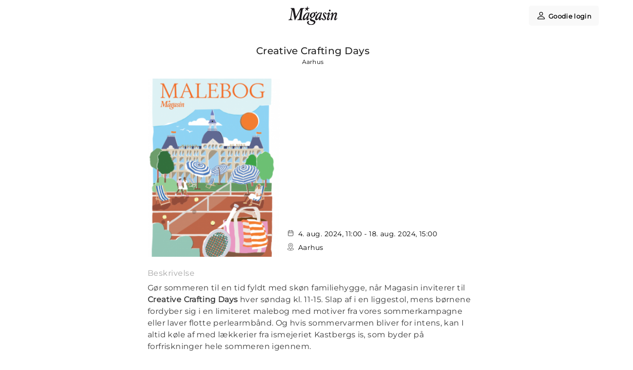

--- FILE ---
content_type: text/html; charset=UTF-8
request_url: https://service.magasin.dk/event-detail/creative-crafting-days--464
body_size: 16705
content:
<!DOCTYPE html>
<html  lang="da" dir="ltr" prefix="content: http://purl.org/rss/1.0/modules/content/  dc: http://purl.org/dc/terms/  foaf: http://xmlns.com/foaf/0.1/  og: http://ogp.me/ns#  rdfs: http://www.w3.org/2000/01/rdf-schema#  schema: http://schema.org/  sioc: http://rdfs.org/sioc/ns#  sioct: http://rdfs.org/sioc/types#  skos: http://www.w3.org/2004/02/skos/core#  xsd: http://www.w3.org/2001/XMLSchema# ">
  <head>
        <meta charset="utf-8" />
<script async src="https://www.googletagmanager.com/gtag/js?id=UA-183995419-1"></script>
<script>window.dataLayer = window.dataLayer || [];function gtag(){dataLayer.push(arguments)};gtag("js", new Date());gtag("config", "UA-183995419-1", {"groups":"default","anonymize_ip":true});</script>
<meta name="Generator" content="Drupal 8 (https://www.drupal.org)" />
<meta name="MobileOptimized" content="width" />
<meta name="HandheldFriendly" content="true" />
<meta name="viewport" content="width=device-width, initial-scale=1.0" />
<meta content="noindex, nofollow" />
<link rel="shortcut icon" href="https://s3.eu-west-1.amazonaws.com/magasin.clientela.com/dev/s3fs-public/favicon_2.png" type="image/png" />

    <title>Event Detail | Magasin</title>
    <link rel="stylesheet" media="all" href="/core/modules/system/css/components/align.module.css?t96c8b" />
<link rel="stylesheet" media="all" href="/core/modules/system/css/components/fieldgroup.module.css?t96c8b" />
<link rel="stylesheet" media="all" href="/core/modules/system/css/components/container-inline.module.css?t96c8b" />
<link rel="stylesheet" media="all" href="/core/modules/system/css/components/clearfix.module.css?t96c8b" />
<link rel="stylesheet" media="all" href="/core/modules/system/css/components/details.module.css?t96c8b" />
<link rel="stylesheet" media="all" href="/core/modules/system/css/components/hidden.module.css?t96c8b" />
<link rel="stylesheet" media="all" href="/core/modules/system/css/components/item-list.module.css?t96c8b" />
<link rel="stylesheet" media="all" href="/core/modules/system/css/components/js.module.css?t96c8b" />
<link rel="stylesheet" media="all" href="/core/modules/system/css/components/nowrap.module.css?t96c8b" />
<link rel="stylesheet" media="all" href="/core/modules/system/css/components/position-container.module.css?t96c8b" />
<link rel="stylesheet" media="all" href="/core/modules/system/css/components/progress.module.css?t96c8b" />
<link rel="stylesheet" media="all" href="/core/modules/system/css/components/reset-appearance.module.css?t96c8b" />
<link rel="stylesheet" media="all" href="/core/modules/system/css/components/resize.module.css?t96c8b" />
<link rel="stylesheet" media="all" href="/core/modules/system/css/components/sticky-header.module.css?t96c8b" />
<link rel="stylesheet" media="all" href="/core/modules/system/css/components/system-status-counter.css?t96c8b" />
<link rel="stylesheet" media="all" href="/core/modules/system/css/components/system-status-report-counters.css?t96c8b" />
<link rel="stylesheet" media="all" href="/core/modules/system/css/components/system-status-report-general-info.css?t96c8b" />
<link rel="stylesheet" media="all" href="/core/modules/system/css/components/tablesort.module.css?t96c8b" />
<link rel="stylesheet" media="all" href="/core/modules/system/css/components/tree-child.module.css?t96c8b" />
<link rel="stylesheet" media="all" href="https://s3.eu-west-1.amazonaws.com/magasin.clientela.com/dev/s3fs-public/css/menu_icons.css?t96c8b" />
<link rel="stylesheet" media="all" href="/core/assets/vendor/jquery.ui/themes/base/core.css?t96c8b" />
<link rel="stylesheet" media="all" href="/core/assets/vendor/jquery.ui/themes/base/resizable.css?t96c8b" />
<link rel="stylesheet" media="all" href="/core/assets/vendor/jquery.ui/themes/base/theme.css?t96c8b" />
<link rel="stylesheet" media="all" href="/modules/custom/client_events/css/client_event.css?t96c8b" />
<link rel="stylesheet" media="all" href="https://cdn.jsdelivr.net/npm/bootstrap@3.4.1/dist/css/bootstrap.css" />
<link rel="stylesheet" media="all" href="https://cdn.jsdelivr.net/npm/@unicorn-fail/drupal-bootstrap-styles@0.0.2/dist/3.4.0/8.x-3.x/drupal-bootstrap.css" />
<link rel="stylesheet" media="all" href="/themes/custom/clientela/css/style.css?t96c8b" />
<link rel="stylesheet" media="all" href="/themes/custom/clientela/css/global.css?t96c8b" />
<link rel="stylesheet" media="all" href="/themes/custom/clientela/css/clientela-kit.css?t96c8b" />
<link rel="stylesheet" media="all" href="/themes/custom/clientela/font-awesome-4.7.0/css/font-awesome.css?t96c8b" />

    
<!--[if lte IE 8]>
<script src="/core/assets/vendor/html5shiv/html5shiv.min.js?v=3.7.3"></script>
<![endif]-->

    <meta name="viewport" content="width=device-width, minimum-scale=1.0, maximum-scale=1.0, user-scalable=no">
    <link rel="apple-touch-icon" href="/apple-touch-icon.png" />
    <link rel="apple-touch-icon" sizes="72x72" href="/apple-touch-icon-72x72.png" />
    <link rel="apple-touch-icon" sizes="114x114" href="/apple-touch-icon-114x114.png" />
    <link rel="apple-touch-icon" sizes="157x157" href="/apple-touch-icon-157x157.png" />
  </head>
  <body class="path-event-detail has-glyphicons">
    <a href="#main-content" class="visually-hidden focusable skip-link">
      Skip to main content
    </a>
    
      <div class="dialog-off-canvas-main-canvas" data-off-canvas-main-canvas>
    
        <div class='wrapper'>
    <header class="navbar navbar-fixed-top navbar-default navbar_custom" id="navbar" role="banner">
              <div class="container">
            <div class="row">
       <div class="col-xs-12">
      <div class="navbar-header">
          <div class="region region-navigation">
          <a class="logo navbar-btn pull-left" href="https://www.magasin.dk/" title="Bolig" rel="home">
        <img src="/themes/custom/clientela/logo.svg" alt="Bolig" />
      </a>
  
<section id="block-magasincustomerblock" class="block block-magasin-customers block-magasin-customer-block clearfix">
  
    

      <div class='mag-c-block-w'>
            <div class='login-url-w'>
            <div class='dropdown'>
                <a href='/da/mag-customers/login' class='button use-ajax' data-dialog-type='modal'><img src='/modules/custom/magasin_customers/images/person.svg' />Goodie login</a>
            </div>
        </div>
    </div>

  </section>


  </div>

                      </div>

                                </div>
               </div>
         </div>

    </header>
  
  <div role="main" class="main-container container js-quickedit-main-content">
    <div class="row">

            
            
                  <section class="col-sm-12">

                                      <div class="highlighted">  <div class="region region-highlighted">
    <div data-drupal-messages-fallback class="hidden"></div>

  </div>
</div>
                  
                
        
                          <a id="main-content"></a>
            <div class="region region-content">
        <h1 class="page-header">Event Detail</h1>

  

<div class="loader" id="loader" style="display: none;"></div>
<div class="cl-eve-det">
	<div class="cl-det-ban">
		<div class="cl-ban-te">
			<div class="map-t top-m-ime">
				<div class="heading-row">
					<p class="header-title">Creative Crafting Days   </p>
											<p class="header-subtitle">Aarhus</p>
									</div>
			</div>
			<div class="two-row-items-wrapper">
				<div class="slideshow-container">
																		<!-- Full-width images with number and caption text -->
							<div class="mySlides">
								<div class="slide-img" style="background-image: url(https://s3.eu-west-1.amazonaws.com/magasin.clientela.com/dev/s3fs-public/styles/event_detail_rectangle_image/public/client_image/Creative%20craftings%20day_0.png?itok=CmcPQryU)"></div>
															</div>
																						<div class="event-status-graphic">
																								</div>
				</div>
				<div class="cl-det-map">
					<div class="date-p">
						<p>
							<span class="cl-ic"></span>
															<span>
									4. aug. 2024, 11:00 - 18. aug. 2024, 15:00</span>
													</p>
					</div>
											<div class="location-p">
							<p>
								<span class="cl-ic"></span>
								<span>
									Aarhus</span>
							</p>
						</div>
										
															
				</div>
			</div>
		</div>
	</div>


	<div
		class="cl-det-map">
		<!--  <div class="ab-part">
		                    <h2>About</h2>
		                    <p><p><span><span><span><span>Gør sommeren til en tid fyldt med skøn familiehygge, når Magasin inviterer til </span></span></span></span><strong><span><span><span><span><span>Creative Crafting Days</span></span></span></span></span></strong> <span><span><span><span>hver søndag kl. 11-15. Slap af i en liggestol, mens børnene fordyber sig i en limiteret malebog med motiver fra vores sommerkampagne eller laver flotte perlearmbånd. Og hvis sommervarmen bliver for intens, kan I altid køle af med lækkerier fra ismejeriet Kastbergs is, som byder på forfriskninger hele sommeren igennem.</span></span></span></span></p>
</p>
		                </div>-->
					<div class="ab-part">
				<h2>Beskrivelse</h2>
				<p>
					<p><span><span><span><span>Gør sommeren til en tid fyldt med skøn familiehygge, når Magasin inviterer til </span></span></span></span><strong><span><span><span><span><span>Creative Crafting Days</span></span></span></span></span></strong> <span><span><span><span>hver søndag kl. 11-15. Slap af i en liggestol, mens børnene fordyber sig i en limiteret malebog med motiver fra vores sommerkampagne eller laver flotte perlearmbånd. Og hvis sommervarmen bliver for intens, kan I altid køle af med lækkerier fra ismejeriet Kastbergs is, som byder på forfriskninger hele sommeren igennem.</span></span></span></span></p>

				</p>
			</div>
				<div class="event-in-form">
							<p class="eve-h">Adresse</p>
				<p class="eve-locat">Aarhus, Immervad 2, 8, 8000 Aarhus</p>
									
			
									<h2 class="register-h2"></h2>
					
				</div>
			</div>
		</div>
	</div>


  </div>

              </section>

                </div>
  </div>

      <footer class="footer container" role="contentinfo">
        <div class="region region-footer">
    <section id="block-customfooter" class="customer-support block block-block-content block-block-content8da04f6c-2e19-4436-bf70-951821a0b4f2 clearfix">
  
    

      
            <div class="field field--name-body field--type-text-with-summary field--label-hidden field--item"><div class="questions-or-other-n">Har du spørgsmål eller brug for hjælp?</div>

<div class="questions-button"><a href="https://support.magasin.dk/hc/da" target="_blank">Gå til Kundeservice</a></div>
</div>
      
  </section>


  </div>

    </footer>
  </div>
  </div>

    
    <script type="application/json" data-drupal-selector="drupal-settings-json">{"path":{"baseUrl":"\/","scriptPath":null,"pathPrefix":"da\/","currentPath":"event-detail\/creative-crafting-days--464","currentPathIsAdmin":false,"isFront":false,"currentLanguage":"da","currentQuery":{"q":"event-detail\/creative-crafting-days--464"}},"pluralDelimiter":"\u0003","ajaxPageState":{"libraries":"bootstrap\/popover,bootstrap\/tooltip,client_events\/clientevent-script,client_events\/clientevent-style,clientela\/global-styling,core\/html5shiv,google_analytics\/google_analytics,system\/base","theme":"clientela","theme_token":null},"ajaxTrustedUrl":[],"google_analytics":{"account":"UA-183995419-1","trackOutbound":true,"trackMailto":true,"trackDownload":true,"trackDownloadExtensions":"7z|aac|arc|arj|asf|asx|avi|bin|csv|doc(x|m)?|dot(x|m)?|exe|flv|gif|gz|gzip|hqx|jar|jpe?g|js|mp(2|3|4|e?g)|mov(ie)?|msi|msp|pdf|phps|png|ppt(x|m)?|pot(x|m)?|pps(x|m)?|ppam|sld(x|m)?|thmx|qtm?|ra(m|r)?|sea|sit|tar|tgz|torrent|txt|wav|wma|wmv|wpd|xls(x|m|b)?|xlt(x|m)|xlam|xml|z|zip"},"bootstrap":{"forms_has_error_value_toggle":1,"modal_animation":1,"modal_backdrop":"true","modal_focus_input":1,"modal_keyboard":1,"modal_select_text":1,"modal_show":1,"modal_size":"","popover_enabled":1,"popover_animation":1,"popover_auto_close":1,"popover_container":"body","popover_content":"","popover_delay":"0","popover_html":0,"popover_placement":"right","popover_selector":"","popover_title":"","popover_trigger":"click","tooltip_enabled":1,"tooltip_animation":1,"tooltip_container":"body","tooltip_delay":"0","tooltip_html":0,"tooltip_placement":"auto left","tooltip_selector":"","tooltip_trigger":"hover"},"user":{"uid":0,"permissionsHash":"e262c55669bcaad8f4875266602d1fb7532b3cb42a16693705993e1823672ac3"}}</script>
<script src="/core/assets/vendor/domready/ready.min.js?v=1.0.8"></script>
<script src="/core/assets/vendor/jquery/jquery.min.js?v=3.2.1"></script>
<script src="/core/assets/vendor/underscore/underscore-min.js?v=1.8.3"></script>
<script src="/core/assets/vendor/jquery/jquery-extend-3.4.0.js?v=3.2.1"></script>
<script src="/core/assets/vendor/jquery-once/jquery.once.min.js?v=2.2.0"></script>
<script src="/core/misc/drupalSettingsLoader.js?v=8.7.8"></script>
<script src="https://s3.eu-west-1.amazonaws.com/magasin.clientela.com/dev/s3fs-public/languages/da_ChKG9TsBj3pkjctG7kRLXseDIr_1W_1BoGW7Pg5eFc4.js?t96c8b"></script>
<script src="/core/misc/drupal.js?v=8.7.8"></script>
<script src="/core/misc/drupal.init.js?v=8.7.8"></script>
<script src="/core/assets/vendor/jquery.ui/ui/data-min.js?v=1.12.1"></script>
<script src="/core/assets/vendor/jquery.ui/ui/disable-selection-min.js?v=1.12.1"></script>
<script src="/core/assets/vendor/jquery.ui/ui/form-min.js?v=1.12.1"></script>
<script src="/core/assets/vendor/jquery.ui/ui/labels-min.js?v=1.12.1"></script>
<script src="/core/assets/vendor/jquery.ui/ui/jquery-1-7-min.js?v=1.12.1"></script>
<script src="/core/assets/vendor/jquery.ui/ui/scroll-parent-min.js?v=1.12.1"></script>
<script src="/core/assets/vendor/jquery.ui/ui/tabbable-min.js?v=1.12.1"></script>
<script src="/core/assets/vendor/jquery.ui/ui/unique-id-min.js?v=1.12.1"></script>
<script src="/core/assets/vendor/jquery.ui/ui/version-min.js?v=1.12.1"></script>
<script src="/core/assets/vendor/jquery.ui/ui/focusable-min.js?v=1.12.1"></script>
<script src="/core/assets/vendor/jquery.ui/ui/ie-min.js?v=1.12.1"></script>
<script src="/core/assets/vendor/jquery.ui/ui/keycode-min.js?v=1.12.1"></script>
<script src="/core/assets/vendor/jquery.ui/ui/plugin-min.js?v=1.12.1"></script>
<script src="/core/assets/vendor/jquery.ui/ui/safe-active-element-min.js?v=1.12.1"></script>
<script src="/core/assets/vendor/jquery.ui/ui/safe-blur-min.js?v=1.12.1"></script>
<script src="/core/assets/vendor/jquery.ui/ui/widget-min.js?v=1.12.1"></script>
<script src="/modules/contrib/google_analytics/js/google_analytics.js?v=8.7.8"></script>
<script src="https://cdn.jsdelivr.net/npm/bootstrap@3.4.1/dist/js/bootstrap.js" integrity="sha256-29KjXnLtx9a95INIGpEvHDiqV/qydH2bBx0xcznuA6I=" crossorigin="anonymous"></script>
<script src="/themes/contrib/bootstrap/js/drupal.bootstrap.js?t96c8b"></script>
<script src="/themes/contrib/bootstrap/js/attributes.js?t96c8b"></script>
<script src="/themes/contrib/bootstrap/js/theme.js?t96c8b"></script>
<script src="/core/assets/vendor/jquery.cookie/jquery.cookie.min.js?v=1.4.1"></script>
<script src="/core/misc/progress.js?v=8.7.8"></script>
<script src="/themes/contrib/bootstrap/js/misc/progress.js?t96c8b"></script>
<script src="/core/misc/ajax.js?v=8.7.8"></script>
<script src="/themes/contrib/bootstrap/js/misc/ajax.js?t96c8b"></script>
<script src="/core/misc/debounce.js?v=8.7.8"></script>
<script src="/core/misc/displace.js?v=8.7.8"></script>
<script src="/themes/contrib/bootstrap/js/modal.js?t96c8b"></script>
<script src="/themes/contrib/bootstrap/js/dialog.js?t96c8b"></script>
<script src="/core/assets/vendor/jquery.ui/ui/widgets/mouse-min.js?v=1.12.1"></script>
<script src="/core/assets/vendor/jquery.ui/ui/widgets/draggable-min.js?v=1.12.1"></script>
<script src="/core/assets/vendor/jquery.ui/ui/position-min.js?v=1.12.1"></script>
<script src="/core/assets/vendor/jquery.ui/ui/widgets/resizable-min.js?v=1.12.1"></script>
<script src="/themes/contrib/bootstrap/js/modal.jquery.ui.bridge.js?t96c8b"></script>
<script src="/core/misc/dialog/dialog.js?v=8.7.8"></script>
<script src="/core/misc/dialog/dialog.position.js?v=8.7.8"></script>
<script src="/core/misc/dialog/dialog.ajax.js?v=8.7.8"></script>
<script src="/themes/contrib/bootstrap/js/misc/dialog.ajax.js?t96c8b"></script>
<script src="/themes/custom/clientela/js/theme.js?v=0.2.2"></script>
<script src="/themes/custom/clientela/js/general.js?v=0.2.2"></script>
<script src="/themes/contrib/bootstrap/js/popover.js?t96c8b"></script>
<script src="/themes/contrib/bootstrap/js/tooltip.js?t96c8b"></script>
<script src="/modules/custom/client_events/js/client_event.js?v=9.2"></script>

  </body>
</html>


--- FILE ---
content_type: text/css
request_url: https://s3.eu-west-1.amazonaws.com/magasin.clientela.com/dev/s3fs-public/css/menu_icons.css?t96c8b
body_size: 2249
content:

    a.menu-icon-3,
    ul.links li.menu-icon-3 a,
    ul.menu li.menu-icon-3 a {
        background-image: url(https://s3.eu-west-1.amazonaws.com/magasin.clientela.com/dev/s3fs-public/menu_icons/home.png);
        padding-left:px;
        background-repeat: no-repeat;
        background-position: left center;
    }
    a.menu-icon-7,
    ul.links li.menu-icon-7 a,
    ul.menu li.menu-icon-7 a {
        background-image: url(https://s3.eu-west-1.amazonaws.com/magasin.clientela.com/dev/s3fs-public/menu_icons/user.png);
        padding-left:px;
        background-repeat: no-repeat;
        background-position: left center;
    }
    a.menu-icon-21,
    ul.links li.menu-icon-21 a,
    ul.menu li.menu-icon-21 a {
        background-image: url(https://s3.eu-west-1.amazonaws.com/magasin.clientela.com/dev/s3fs-public/menu_icons/calendar.png);
        padding-left:px;
        background-repeat: no-repeat;
        background-position: left center;
    }
    a.menu-icon-26,
    ul.links li.menu-icon-26 a,
    ul.menu li.menu-icon-26 a {
        background-image: url(https://s3.eu-west-1.amazonaws.com/magasin.clientela.com/dev/s3fs-public/menu_icons/inbox.png);
        padding-left:px;
        background-repeat: no-repeat;
        background-position: left center;
    }
    a.menu-icon-30,
    ul.links li.menu-icon-30 a,
    ul.menu li.menu-icon-30 a {
        background-image: url(https://s3.eu-west-1.amazonaws.com/magasin.clientela.com/dev/s3fs-public/menu_icons/settings.png);
        padding-left:px;
        background-repeat: no-repeat;
        background-position: left center;
    }
    a.menu-icon-34,
    ul.links li.menu-icon-34 a,
    ul.menu li.menu-icon-34 a {
        background-image: url(https://s3.eu-west-1.amazonaws.com/magasin.clientela.com/dev/s3fs-public/menu_icons/inbox_0.png);
        padding-left:px;
        background-repeat: no-repeat;
        background-position: left center;
    }
    a.menu-icon-35,
    ul.links li.menu-icon-35 a,
    ul.menu li.menu-icon-35 a {
        background-image: url(https://s3.eu-west-1.amazonaws.com/magasin.clientela.com/dev/s3fs-public/menu_icons/home_0.png);
        padding-left:px;
        background-repeat: no-repeat;
        background-position: left center;
    }


--- FILE ---
content_type: text/css
request_url: https://service.magasin.dk/modules/custom/client_events/css/client_event.css?t96c8b
body_size: 128585
content:
.block-magasin-customer-block .login-url-w .dropdown>a {
    display: flex;
    align-items: center;
    font-weight: bold;
    background: #f9f9f9;
    padding: 8px 15px;
    border-radius: 5px;
    text-decoration: none;
    transition: all 0.3s;
}

.block-magasin-customer-block .login-url-w .dropdown>a:hover {
    background: #efefef;
}

.block-magasin-customer-block .login-url-w .dropdown>a img {
    width: 25px !important;
    height: 25px !important;
    margin-right: 5px;
}

.block-magasin-customer-block .login-url-w .dropdown>a span {
    display: none;
}

.new-eve-container {
    background: #fff;
    width: 90%;
    max-width: 960px;
    margin: auto;
}

.head-pa {
    display: flex;
    justify-content: space-between;
    align-items: center;
    padding: 43px 36px 11px 36px;
}

.head-pa h2 {
    font-size: 30px;
    font-family: "FuturaBTforDyson-Md", "Helvetica Neue", Helvetica, Arial, sans-serif;
    color: #5f5f5f;
    letter-spacing: 0.98px;
    flex: 1;
    margin: 0;
}

.dy-ev-btn-se {
    flex: 1;
}

.dy-ev-btn-se .form-group {
    display: flex;
    justify-content: flex-end;
    width: 100%;
}

.dy-ev-btn-se .button.btn-default,
.dy-ev-btn-se .button.btn-success {
    font-family: "FuturaBTforDyson-Md", "Helvetica Neue", Helvetica, Arial, sans-serif;
    color: #5c5c5c;
    font-size: 15px;
    letter-spacing: 0.49px;
    border: 1px solid #979797;
    max-width: 175px;
    height: 38px;
    display: flex;
    align-items: center;
    justify-content: center;
    border-radius: 4px;
    background: #fff;
    margin-right: 20px;
    flex: 1;
}

.dy-ev-btn-se .button.btn-success {
    background: #2f2f2f;
    color: #fff;
    margin-right: 0;
}

.dy-ev-btn-se .button#edit-submit {
    margin-top: 0;
    margin-bottom: 0;
}

.dy-ev-btn-se .button#edit-submit:active:focus,
.dy-ev-btn-se .button#edit-submit:focus,
.dy-ev-btn-se .button#edit-submit:hover,
.dy-ev-btn-se .button#edit-submit:active {
    background: #2f2f2f;
    color: #fff;
}

.dy-ev-btn-se .button.btn-default:active:focus,
.dy-ev-btn-se .button.btn-default:focus,
.dy-ev-btn-se .button.btn-default:hover,
.dy-ev-btn-se .button.btn-default:active {
    background: #fff;
    color: #5c5c5c;
    box-shadow: none;
}

.nav-tabs.eve-ta {
    border-bottom: 1px solid #f7f7f7;
    padding-left: 36px;
    padding-bottom: 0;
}

.region-content .nav.nav-tabs.eve-ta {
    padding-bottom: 0;
}

.nav-tabs.eve-ta li,
.nav-tabs.eve-ta,
.region-content .nav.nav-tabs.eve-ta li {
    padding-bottom: 0;
}

.nav-tabs.eve-ta li a {
    color: #6a6a6a;
    font-size: 13px;
    letter-spacing: 0.43px;
}

.region-content .nav.nav-tabs.eve-ta li a {
    margin-bottom: 0;
    padding-bottom: 7px;
    padding-left: 0;
}

.nav-tabs.eve-ta>li.active>a,
.nav-tabs.eve-ta>li.active>a:focus,
.nav-tabs.eve-ta>li.active>a:hover {
    border: 0;
    color: #303030;
    border-bottom: 1px solid #7a9e93;
    font-family: "FuturaBTforDyson-Md", "Helvetica Neue", Helvetica, Arial, sans-serif;
}

.eve-ta-con {
    padding: 20px 36px 70px 36px;
}

.eve-ta-con .select-wrapper:before {
    content: '';
}

.eve-ta-con .select-wrapper:after {
    content: '';
    background: url(../images/down.svg);
    width: 15px;
    height: 15px;
    background-size: cover;
    position: absolute;
    right: 10px;
}

.has-glyphicons .eve-ta-con .select-wrapper:after {
    content: '';
}

.dwt-st,
.dwt-end {
    display: flex;
    justify-content: space-between;
    align-items: flex-end;
    margin-bottom: 15px;
}

.dwt-st .form-group,
.dwt-end .form-group {
    flex: 1;
    margin-right: 20px;
    margin-bottom: 0;
}

.dwt-st .form-group:nth-last-child(1),
.dwt-end .form-group:nth-last-child(1) {
    margin-right: 0;
}

.eve-tan-one .to-b .cl-event-status .pusblish-date input[type="date"],
.dwt-st .form-group:nth-last-child(1) input[type="date"],
.dwt-end .form-group:nth-last-child(1) input[type="date"] {
    width: 100%;
    z-index: 10;
    position: relative;
    background: transparent;
}

.dwt-st .form-group:nth-last-child(1) .container-inline.form-inline,
.dwt-end .form-group:nth-last-child(1) .container-inline.form-inline,
.field--type-datetime div#edit-deadline-0-value,
.field--type-datetime div#edit-publish-date-0-value {
    position: relative;
}

.dwt-st .form-group:nth-last-child(1) .container-inline.form-inline::after,
.dwt-end .form-group:nth-last-child(1) .container-inline.form-inline::after,
.field--type-datetime div#edit-deadline-0-value::after,
.field--type-datetime div#edit-publish-date-0-value::after {
    content: '';
    background: url(../images/calendar.svg);
    background-size: cover;
    position: absolute;
    display: flex;
    width: 14px;
    height: 14px;
    right: 14px;
    top: 10px;
    z-index: 9;
}

.field--name-deadline input {
    z-index: 10;
    position: relative;
    background: transparent;
}

.eve-tan-one .to-f {
    display: flex;
    justify-content: space-between;
}

.eve-tan-one .to-f-l {
    margin-right: 24px;
    flex: 1;
}

.eve-tan-one .to-f-l .field--name-max-number-participant label,
.eve-tan-one .to-f-l .field--name-max-number-participant input {
    width: 100%;
}

.eve-tan-one .to-f-l .client-event-name label,
.eve-tan-one .to-f-l .client-event-name input {
    width: 100%;
}

.eve-tan-one .form-group .control-label {
    letter-spacing: 0.59px;
    color: #363636;
    font-family: "FuturaBTforDyson-Bk", "Helvetica Neue", Helvetica, Arial, sans-serif;
    font-size: 16px;
    margin-bottom: 6px;
    font-weight: normal;
}

.eve-tan-one .to-f-l .form-group .select-wrapper select,
.eve-tan-one .to-b .form-group .select-wrapper select {
    height: 35px;
    border-radius: 4px;
    border: solid 1px #d0d0d0;
    letter-spacing: 0.6px;
    color: #494949;
    font-size: 12px;
    font-weight: normal;
    padding: 0 7px;
}

.eve-tan-one .to-b .form-group.cl-event-loc-type .fieldgroup legend {
    letter-spacing: 0.59px;
    color: #363636;
    font-family: "FuturaBTforDyson-Bk", "Helvetica Neue", Helvetica, Arial, sans-serif;
    font-size: 18px;
    font-weight: normal;
    margin-bottom: 18px;
    border-bottom: 0;
}

.eve-tan-one .to-b .form-group.cl-event-loc-type .fieldset-wrapper div {
    display: flex;
}

.eve-tan-one .to-b .form-group.cl-event-loc-type .fieldset-wrapper div .radio {
    margin-top: 0;
    margin-bottom: 0;
}

.eve-tan-one .to-b .form-group.cl-event-loc-type .fieldset-wrapper div .radio:nth-child(1) {
    margin-right: 60px;
}

.to-b .cl-event-loc-type {
    display: flex;
}

.to-b .cl-event-loc-type .form-group {
    flex: 0 0 432.41px;
    margin-right: 24px;
}

.eve-tan-one .to-b .cl-event-status {
    display: flex;
    margin-top: 15px;
}

.eve-tan-one .to-b .cl-event-status .form-wrapper.form-group {
    flex: 1;
    margin-right: 24px;
}

.eve-tan-one .to-b .cl-event-status .event-status,
.eve-tan-one .to-b .cl-event-status .pusblish-date,
.eve-tan-one .to-b .cl-event-status .event-des-cont {
    flex: 1;
}

.eve-tan-one .to-b .cl-event-status .event-des-cont .form-wrapper.form-group {
    margin-right: 0;
}

#edit-private-event {
    display: flex;
    align-items: center;
}

#edit-private-event .form-item {
    margin: 0;
}

#edit-private-event .form-item:first-child {
    margin: 0;
    margin-right: 10px;
}

#edit-private-event .form-item label {
    margin-bottom: 0 !important;
    padding-bottom: 0;
    min-height: unset;
    line-height: normal;
}

#edit-private-event .form-item label input {
    width: auto;
}

.eve-tan-one .to-b .form-group.cl-event-loc-type .fieldset-wrapper div .radio .control-label {
    -webkit-appearance: none;
    -moz-appearance: none;
    display: flex;
    align-items: center;
    position: relative;
    line-height: 1;
    letter-spacing: 0.43px;
    color: #5f5f5f;
    font-size: 13px;
    font-weight: normal;
    font-family: "FuturaBTforDyson-Md", "Helvetica Neue", Helvetica, Arial, sans-serif;
    padding-left: 28px;
}

.eve-tan-one .to-b .form-group.cl-event-loc-type .fieldset-wrapper div .radio .control-label:before {
    display: inline-block;
    vertical-align: middle;
    margin-right: 5px;
    width: 16px;
    height: 16px;
    cursor: pointer;
    -moz-border-radius: 50%;
    -webkit-border-radius: 50%;
    border-radius: 50%;
    position: absolute;
    border: 1px solid #5f5f5f;
    content: '';
    left: 0;
    top: 2px;
}

.eve-tan-one .to-b .form-group.cl-event-loc-type .fieldset-wrapper div .radio .control-label.active:after {
    content: '';
    /* opacity: 0; */
    width: 8px;
    height: 8px;
    -moz-border-radius: 50%;
    -webkit-border-radius: 50%;
    border-radius: 50%;
    background-color: #7a9e93;
    position: absolute;
    left: 3.5px;
    -moz-left: 4.5px;
    top: 6px;
}

.eve-tan-one .to-b .form-group.cl-event-loc-type .fieldset-wrapper div .radio .form-radio {
    display: none;
}

.eve-tan-one .to-f-r {
    flex: 1;
}

.eve-tan-one .to-f-r .event-des-cont .control-label {
    letter-spacing: 0.59px;
    color: #363636;
    font-family: "FuturaBTforDyson-Bk", "Helvetica Neue", Helvetica, Arial, sans-serif;
    font-weight: normal;
    font-size: 18px;
    margin-bottom: 7px;
}

.eve-tan-one .to-f-r #eventDetailsGroup {
    margin-top: 32px;
    margin-bottom: 15px;
}

.eve-tan-one .to-f-r #eventDetailsGroup .showmore-btn {
    height: 35px;
    display: flex;
    align-items: center;
    width: 100%;
    background: #f9f9f9;
    letter-spacing: 0.59px;
    color: #363636;
    font-family: "FuturaBTforDyson-Bk", "Helvetica Neue", Helvetica, Arial, sans-serif;
    font-size: 15px;
    padding-left: 10px;
    border-radius: 4px;
    cursor: pointer;
    position: relative;
}

.eve-tan-one .to-f-r #eventDetailsGroup .showmore-btn::before {
    content: '';
    background-image: url("data:image/svg+xml,%3Csvg xmlns='http://www.w3.org/2000/svg' xmlns:xlink='http://www.w3.org/1999/xlink' width='24' height='24' viewBox='0 0 24 24'%3E%3Cdefs%3E%3Cpath id='b5uow92vka' d='M13.586 12l-5.293 5.293c-.39.39-.39 1.024 0 1.414.39.39 1.024.39 1.414 0l6-6c.39-.39.39-1.024 0-1.414l-6-6c-.39-.39-1.024-.39-1.414 0-.39.39-.39 1.024 0 1.414L13.586 12z'/%3E%3C/defs%3E%3Cg fill='none' fill-rule='evenodd' opacity='.555'%3E%3Cg%3E%3Cg%3E%3Cg transform='translate(-172 -503) translate(0 220) matrix(0 -1 -1 0 196 307)'%3E%3Cmask id='ui2q1r7ctb' fill='%23fff'%3E%3Cuse xlink:href='%23b5uow92vka'/%3E%3C/mask%3E%3Cuse fill='%23000' fill-rule='nonzero' xlink:href='%23b5uow92vka'/%3E%3Cg fill='%23000' mask='url(%23ui2q1r7ctb)'%3E%3Cpath d='M0 0H24V24H0z'/%3E%3C/g%3E%3C/g%3E%3C/g%3E%3C/g%3E%3C/g%3E%3C/svg%3E");
    width: 25px;
    height: 23px;
    background-size: contain;
    background-position: center;
    background-repeat: no-repeat;
    position: absolute;
    right: 5px;
    transform: rotate(180deg);
}

.eve-tan-one .to-f-r #eventDetailsGroup.active .showmore-btn::before {
    transform: rotate(0deg);
}

.eve-tan-one .to-f-r #eventDetailsGroupContent {
    display: none
}

.eve-tan-one .to-f-r #eventDetailsGroup.active+#eventDetailsGroupContent {
    display: block
}

.event-in-form #eventGuestformGroup {
    display: none;
    margin-top: 25px;
}

.eve-tan-one .to-f-r #eventPricesGroup {
    margin-top: 15px;
    margin-bottom: 16px;
}

.eve-tan-one .to-f-r #eventPricesGroup .showmore-btn {
    height: 35px;
    display: flex;
    align-items: center;
    width: 100%;
    background: #f9f9f9;
    letter-spacing: 0.59px;
    color: #363636;
    font-family: "FuturaBTforDyson-Bk", "Helvetica Neue", Helvetica, Arial, sans-serif;
    font-size: 15px;
    padding-left: 10px;
    border-radius: 4px;
    cursor: pointer;
    position: relative;
}

.eve-tan-one .to-f-r #eventPricesGroup .showmore-btn::before {
    content: '';
    background-image: url("data:image/svg+xml,%3Csvg xmlns='http://www.w3.org/2000/svg' xmlns:xlink='http://www.w3.org/1999/xlink' width='24' height='24' viewBox='0 0 24 24'%3E%3Cdefs%3E%3Cpath id='b5uow92vka' d='M13.586 12l-5.293 5.293c-.39.39-.39 1.024 0 1.414.39.39 1.024.39 1.414 0l6-6c.39-.39.39-1.024 0-1.414l-6-6c-.39-.39-1.024-.39-1.414 0-.39.39-.39 1.024 0 1.414L13.586 12z'/%3E%3C/defs%3E%3Cg fill='none' fill-rule='evenodd' opacity='.555'%3E%3Cg%3E%3Cg%3E%3Cg transform='translate(-172 -503) translate(0 220) matrix(0 -1 -1 0 196 307)'%3E%3Cmask id='ui2q1r7ctb' fill='%23fff'%3E%3Cuse xlink:href='%23b5uow92vka'/%3E%3C/mask%3E%3Cuse fill='%23000' fill-rule='nonzero' xlink:href='%23b5uow92vka'/%3E%3Cg fill='%23000' mask='url(%23ui2q1r7ctb)'%3E%3Cpath d='M0 0H24V24H0z'/%3E%3C/g%3E%3C/g%3E%3C/g%3E%3C/g%3E%3C/g%3E%3C/svg%3E");
    width: 25px;
    height: 23px;
    background-size: contain;
    background-position: center;
    background-repeat: no-repeat;
    position: absolute;
    right: 5px;
    transform: rotate(180deg);
}

.eve-tan-one .to-f-r #eventPricesGroup.active .showmore-btn::before {
    transform: rotate(0deg);
}

.eve-tan-one .to-f-r #eventPricesGroupContent {
    display: none
}

.eve-tan-one .to-f-r #eventPricesGroup.active+#eventPricesGroupContent {
    display: block
}

.eve-tan-one .to-f-r #eventPricesGroupContent label {
    width: 100%;
}

.eve-tan-one .to-f-r #eventPricesGroupContent input {
    width: 100%;
}

.to-b .ad-f-l {
    margin-top: 25px;
}

.to-b .ad-f-l .store-id-container {
    margin-bottom: 15px;
}

.standard-event-container .ad-f-l .store-id-container label.control-label:after,
.standard-event-container .dwt-st label.control-label:after,
.standard-event-container .dwt-end label.control-label:after,
.standard-event-container .to-f-l .deadline label.control-label:after,
.standard-event-container .to-f-l .max-seat label.control-label:after,
.standard-event-container .to-f-l .max-ticket label.control-label:after,
.multiloc-event-container .field--name-field-start-date label.control-label:after,
.multiloc-event-container .field--name-field-location label.control-label:after,
.multiloc-event-container .field--name-field-start-time label.control-label:after,
.multiloc-event-container .field--name-field-end-time label.control-label:after,
.multiloc-event-container .field--name-field-max-guest label.control-label:after,
.multiloc-event-container .field--name-field-deadline label.control-label:after {
    content: "";
    display: inline-block;
    vertical-align: super;
    line-height: 1;
    height: 7px;
    width: 10px;
    background-image: url([data-uri]);
    background-size: 5px;
    background-repeat: no-repeat;
}

.to-b .ad-f-l .store-id-container .form-group {
    display: flex;
    flex-wrap: wrap;
    width: 100%;
}

.to-b .ad-f-l .store-id-container .form-group .control-label {
    flex: 0 0 100%;
}

.to-b .ad-f-l .store-id-container .form-group .select-wrapper {
    flex: unset;
    width: 100%;
    max-width: unset;
    margin: 0;
}

.to-b .ad-f-l .custom-address-container .cs-add-in {
    display: flex;
    flex-wrap: wrap;
}

.to-b .ad-f-l .custom-address-container .cs-ad-lb,
.to-b .ad-f-l .store-id-container .control-label {
    letter-spacing: 0.59px;
    color: #363636;
    font-size: 18px;
    font-weight: normal;
    margin-bottom: 7px;
}

.to-b .ad-f-l .custom-address-container .cs-add-in .form-group:nth-child(1) {
    flex: 0 0 40%;
    margin-bottom: 10px;
    padding-right: 10px;
}

.to-b .ad-f-l .custom-address-container .cs-add-in .form-group:nth-child(2) {
    flex: 0 0 30%;
    margin-bottom: 10px;
    padding-right: 10px;
    padding-left: 10px;
}

.to-b .ad-f-l .custom-address-container .cs-add-in .form-group:nth-child(3) {
    flex: 0 0 30%;
    margin-bottom: 10px;
    margin-right: 0;
    padding-left: 10px;
}

.to-b .ad-f-l .custom-address-container .cs-add-in .form-group:nth-child(4) {
    flex: 0 0 20%;
    padding-right: 10px;
}

.to-b .ad-f-l .custom-address-container .cs-add-in .form-group:nth-child(5) {
    flex: 0 0 20%;
    padding-right: 10px;
    padding-left: 10px;
}

.to-b .ad-f-l .custom-address-container .cs-add-in .form-group:nth-child(6) {
    flex: 0 0 20%;
    padding-right: 10px;
    padding-left: 10px;
}

.to-b .ad-f-l .custom-address-container .cs-add-in .form-group:nth-child(7) {
    flex: 0 0 30%;
    margin-right: 0;
    padding-left: 10px;
}

.new-eve-container .form-control {
    height: 35px;
    color: #494949;
    font-size: 12px;
}

.new-eve-container .form-textarea.form-control {
    height: inherit;
}

.new-eve-container .form-control::placeholder {
    color: #494949;
    font-size: 12px;
    font-family: "FuturaBTforDyson-Bk", "Helvetica Neue", Helvetica, Arial, sans-serif;
    letter-spacing: 0.6px;
}


/*
.eve-tan-two .med-to {
    display: flex;
    flex-wrap: wrap;
    justify-content: space-between;
    align-items: center;
}

.eve-tan-two .med-to .form-group {
    margin-bottom: 0;
}

.eve-tan-two .med-to .form-group:nth-child(1) {
    flex: 1.5;
    max-width: 193px;
}

.eve-tan-two .med-to .form-group:nth-child(2) {
    flex: 2;
    margin: 0 40px;
}

.med-bo .row {
    margin-right: -10px;
    margin-left: -10px;
}

.med-bo .row .col-md-3 {
    padding-right: 10px;
    padding-left: 10px;
}

.med-bo .med-bo-im img {
    width: 100%;
}

.eve-tan-two .med-bo {
    margin-top: 15px;
    padding: 20px;
    border-top: 1px solid #d5d5d5;
    background-color: #f7f7f7;
}

.med-im-h {
    display: none;
    width: 100%;
    position: absolute;
    left: 0;
    bottom: 0;
}

.med-im-h-in {
    height: 20px;
    background-color: rgba(121, 185, 40, 0.88);
    display: flex;
    align-items: center;
    justify-content: space-between;
    padding: 0 10px;
}

.med-im-h p {
    margin-bottom: 0;
    letter-spacing: 0.26px;
    color: #ffffff;
    font-family: 'FuturaBTforDyson-Bk';
    font-size: 8px;
}

.med-im-h span {
    display: flex;
    align-items: center;
    justify-content: flex-end;
}

.med-im-h span a:nth-child(1) {
    margin-right: 10px;
}

.med-im-h span a {
    display: flex;
    width: 12px;
    height: 12px;
}

.med-im-h span a img {
    width: 100%;
}

.med-bo .med-bo-im {
    position: relative;
}

.med-bo .med-bo-im .md-che {
    position: absolute;
    right: 4px;
    top: 4px;
}

.med-bo .med-bo-im:hover .med-im-h {
    display: block;
} */

.client-event-name .form-type-textfield {
    position: relative;
}

.client-event-name .form-type-textfield label.control-label:before {
    content: '0/50';
    position: absolute;
    bottom: 8px;
    right: 10px;
    color: #8e9194;
    font-weight: normal;
}

.client-event-name .form-type-textfield {
    position: relative;
}

.client-event-name .form-type-textfield label.control-label:before {
    content: '0/50';
    position: absolute;
    bottom: 8px;
    right: 10px;
    color: #8e9194;
    font-weight: normal;
    font-size: 12px;
}

.event-description {
    /* margin-bottom:19px; */
    height: 100%;
}

.event-description .control-label {
    letter-spacing: 0.9px;
    color: #272727;
    font-size: 18px;
    font-weight: normal;
    margin-bottom: 6px;
}

.event-description .form-group {
    height: 100%;
}

.event-description .form-textarea-wrapper .form-control {
    height: 100%;
}

.event-description .form-textarea-wrapper textarea {
    resize: none;
}

.event-description .form-textarea-wrapper {
    position: relative;
    line-height: 1.58;
    letter-spacing: 0.39px;
    color: #808080;
    font-family: "FuturaBTforDyson-Bk", "Helvetica Neue", Helvetica, Arial, sans-serif;
    font-size: 12px;
    height: calc(100% - 47px);
}

.event-description .form-textarea-wrapper:after {
    /* content: '0/10000'; */
    position: absolute;
    bottom: 8px;
    right: 10px;
    color: #8e9194;
    font-weight: normal;
    resize: none;
}


/* event detail page for client */

body.path-event-detail .main-container.container {
    width: 100%;
    padding-left: 0;
    padding-right: 0;
    padding-top: 0;
}

body.path-event-detail .main-container.container .page-header {
    display: none;
}

.cl-ban-te {
    /* background-image: linear-gradient(to bottom, rgba(255, 255, 255, 0) 26%, rgba(255, 255, 255, 0.79) 61%, #ffffff 94%); */
    /* padding:0 30px; */
}


/* .map-t {

    max-width: 736px;
    padding:0 30px;
    margin:auto;
} */

.cl-ban-te {
    margin: auto;
    max-width: 676px;
}

.event-in-form .map-t {
    padding: 0 0;
    padding-bottom: 0;
    margin-bottom: 0;
}

.contact-section {
    margin-top: 25px;
}

.contact-section h2 {
    margin: 0;
    color: #a6a6a6;
    font-size: 16px;
    font-family: 'Montserrat-Regular';
    margin-bottom: 5px;
}

.contact-section p {
    font-family: 'Montserrat-Regular';
    margin-bottom: 5px;
    font-size: 16px;
}

.contact-section p.email {
    font-family: 'Montserrat-Medium';
}

.register-h2 {
    margin-top: 40px;
    font-size: 18px;
    color: #333;
    font-family: 'Montserrat-Medium';
}

.exl-text {
    font-size: 14px;
    color: #333;
}

.exl-goodies {
    font-size: 14px !important;
    color: #000 !important;
    margin-bottom: 5px !important;
}

.eve-sh.exl-goodies {
    margin-bottom: 0 !important;
    color: #e02020 !important;
}

.event-in-form .eve-h.signedin {
    color: #77ba58;
    font-size: 14px;
    margin-bottom: 20px;
    margin-top: 5px;
}

.map-t img {
    width: 100%;
    max-height: 356px;
}

.map-t.top-m-ime {
    width: 676px;
}

.map-t.top-m-ime .heading-row {
    display: inline-block;
    width: 100%;
    margin-top: 30px;
    text-align: center;
    margin-bottom: 25px;
}

.map-t.top-m-ime .heading-row .header-title {
    font-size: 20px;
    color: #252525;
    font-family: 'Montserrat-Medium';
    text-align: center;
    margin-bottom: 0;
}

.map-t.top-m-ime .heading-row .header-subtitle {
    font-size: 12px;
    color: #000;
    font-family: 'Montserrat-Regular';
    line-height: 1.5;
}

.map-t iframe {
    border-radius: 4px;
    /* height:100%;
    width:100%; */
    border: 0;
    filter: url("data:image/svg+xml;utf8,<svg xmlns=\'http://www.w3.org/2000/svg\'><filter id=\'grayscale\'><feColorMatrix type=\'matrix\' values=\'0.3333 0.3333 0.3333 0 0 0.3333 0.3333 0.3333 0 0 0.3333 0.3333 0.3333 0 0 0 0 0 1 0\'/></filter></svg>#grayscale");
    /* Firefox 10+ */
    filter: gray;
    /* IE6-9 */
    -webkit-filter: grayscale(97%);
    /* Chrome 19+ & Safari 6+ */
    -webkit-backface-visibility: hidden;
    /* Fix for transition flickering */
}

.map-t iframe {
    border-radius: 4px;
}

.customer-support {
    text-align: center;
}


/* .date-p{
    max-width: 736px;
    padding:0 30px;
    margin:auto;
} */

.date-p p {
    letter-spacing: 0.46px;
    color: #3a3a3a;
    font-family: "FuturaBTforDyson-Bk", "Helvetica Neue", Helvetica, Arial, sans-serif;
    font-size: 14px;
    font-weight: normal;
    border-bottom: solid 1px #979797;
    padding-bottom: 10px;
    display: flex;
    font-size: 16px;
}


/* .date-p p:nth-child(2):before{
    display:inline-block;
} */

.date-p p .cl-ic {
    display: flex;
    align-items: center;
}

.date-p p .cl-ic::before {
    content: '';
    background-image: url("[data-uri]");
    width: 12px;
    height: 12px;
    margin-right: 13px;
    background-size: 100%;
    display: inline-block;
    opacity: 0.6;
}

.date-p h4 {
    line-height: normal;
    letter-spacing: 0.49px;
    color: #000000;
    font-family: "FuturaBTforDyson-Md", "Helvetica Neue", Helvetica, Arial, sans-serif;
    font-size: 18px;
}

.cl-det-map .date-p {
    padding: 0;
    margin-bottom: 10px;
}

.cl-det-map .date-p p {
    padding: 0;
    border: none;
    display: flex;
    align-items: center;
    line-height: normal;
}

.cl-det-map .date-p p span:not(.cl-ic) {
    color: #000;
    font-size: 14px;
    font-family: 'Montserrat-Regular';
    letter-spacing: 0.46px;
}

.cl-det-map .date-p p span.cl-ic::before {
    width: 15px;
    height: 15px;
    margin-right: 8px;
}

.cl-det-map .location-p {
    margin-bottom: 10px;
}

.cl-det-map .location-p p {
    line-height: normal;
    display: flex;
    align-items: center;
}

.cl-det-map .location-p p .cl-ic {
    display: flex;
    align-items: center;
}

.cl-det-map .location-p p .cl-ic::before {
    content: '';
    background-image: url("[data-uri]");
    width: 15px;
    height: 15px;
    display: inline-block;
    background-size: contain;
    background-position: center;
    background-repeat: no-repeat;
    margin-right: 8px;
    opacity: 0.6;
}

.cl-det-map .location-p p span:not(.cl-ic) {
    color: #000;
    font-size: 14px;
    font-family: 'Montserrat-Regular';
    letter-spacing: 0.46px;
}

.register-p {
    margin-bottom: 10px;
}

.register-p p {
    margin: 0;
    padding: 0;
    border: none;
    display: flex;
    align-items: center;
}

.register-p p .cl-ic {
    line-height: normal;
    display: flex;
    align-items: center;
}

.register-p p .cl-ic::before {
    content: '';
    width: 15px;
    height: 15px;
    display: inline-block;
    background-size: contain;
    background-position: center;
    background-repeat: no-repeat;
    margin-right: 8px;
    opacity: 0.6;
    background-image: url("[data-uri]")
}

.register-p p span:not(.cl-ic) {
    color: #000;
    font-size: 14px;
    font-family: 'Montserrat-Regular';
    letter-spacing: 0.46px;
}

.kr-p p {
    margin: 0;
    padding: 0;
    border: none;
    display: flex;
    align-items: center;
}

.kr-p p .cl-ic {
    line-height: normal;
    display: flex;
    align-items: center;
}

.kr-p p .cl-ic::before {
    content: '';
    width: 15px;
    height: 15px;
    display: inline-block;
    background-size: contain;
    background-position: center;
    background-repeat: no-repeat;
    margin-right: 8px;
    opacity: 0.6;
    background-image: url("[data-uri]")
}

.kr-p span:not(.cl-ic) {
    color: #000;
    font-size: 14px;
    font-family: 'Montserrat-Regular';
    letter-spacing: 0.46px;
}

.guest-p {
    margin-bottom: 10px;
}

.guest-p p {
    margin: 0;
    padding: 0;
    border: none;
    display: flex;
    align-items: center;
}

.guest-p p .cl-ic {
    line-height: normal;
    display: flex;
    align-items: center;
}

.guest-p p .cl-ic::before {
    content: '';
    width: 15px;
    height: 15px;
    display: inline-block;
    background-size: contain;
    background-position: center;
    background-repeat: no-repeat;
    margin-right: 8px;
    opacity: 0.6;
    background-image: url("[data-uri]")
}

.guest-p span:not(.cl-ic) {
    color: #000;
    font-size: 14px;
    font-family: 'Montserrat-Regular';
    letter-spacing: 0.46px;
}

.register-p span:not(.cl-ic) span.closed {
    color: #FF0000;
}

.guest-p span:not(.cl-ic) span.full>span {
    color: #FF0000;
}

.guest-p span:not(.cl-ic) span.active>span {
    color: #2dbf30;
}

.cl-det-map>.event-in-form {
    margin-top: 25px;
}

.cl-det-map .ab-part h2 {
    letter-spacing: 0.49px;
    color: #a6a6a6;
    margin-top: 0;
    margin-bottom: 0;
    font-family: 'Montserrat-Regular';
    font-size: 16px;
}

.cl-det-map .ab-part {
    margin-top: 25px;
    margin-bottom: 15px;
}

.cl-ban-te .cl-det-map {
    margin-top: 20px;
}

.cl-det-map .ab-part p {
    line-height: 1.5;
    letter-spacing: 0.39px;
    color: #3a3a3a;
    font-size: 16px;
    font-weight: normal;
}

.event-in-form .eve-h {
    letter-spacing: 0.49px;
    color: #a6a6a6;
    margin-top: 0;
    margin-bottom: 0;
    font-family: 'Montserrat-Regular';
    font-size: 16px;
}

.event-in-form .eve-locat {
    letter-spacing: 0.49px;
    color: #3a3a3a;
    font-family: "Montserrat-Regular";
    font-size: 15px;
    padding-bottom: 0px;
    margin-bottom: 15px;
}

.cl-det-map {
    max-width: 676px;
    /* padding: 0 30px;  */
    margin: auto;
}

.date-p .date-p-h {
    letter-spacing: 0.59px;
    color: #000000;
    font-family: "FuturaBTforDyson-Md", "Helvetica Neue", Helvetica, Arial, sans-serif;
    font-size: 22px;
    font-weight: normal;
    border-bottom: 0;
    margin: 18px 0;
    border-bottom: solid 1px #979797;
}

.event-in-form .form-group input.form-control,
.event-in-form .form-group .form-control {
    height: 50px;
    border-radius: 0;
    box-shadow: unset;
    border: 1px solid #919191;
    line-height: 1.5;
    letter-spacing: normal;
    color: rgba(0, 0, 0, 0.85);
}

.event-in-form .name-sect {
    display: flex;
}

.event-in-form .name-sect .form-group:nth-child(1) {
    padding-right: 6px;
    flex: 1;
}

.event-in-form .name-sect .form-group:nth-child(1) .form-group {
    padding-right: 0;
}

.event-in-form .name-sect .form-group:nth-child(2) {
    padding-left: 6px;
    flex: 1;
}

.event-in-form .name-sect .form-group:nth-child(2) .form-group {
    padding-right: 0;
    padding-left: 0;
}

.event-in-form .ph-sect {
    display: flex;
}

.event-in-form .ph-sect .select-wrapper::before {
    content: '';
}

.event-in-form .ph-sect .form-group:nth-child(1) {
    flex: 0 0 160px;
    margin-right: 12px;
}

.event-in-form .ph-sect .form-group:nth-child(1) .form-group {
    margin-right: 0;
}

.event-in-form .ph-sect .form-group:nth-child(2) {
    flex: 1;
}

.event-in-form .ph-sect .form-group:nth-child(2) .form-group {
    margin-right: 0;
}

.cl-det-map .permission .user-form-checked .checkbox {
    margin: 0;
}

.cl-det-map .permission .user-form-checked .control-label {
    cursor: pointer;
}

.cl-det-map .permission .user-form-checked .control-label::before {
    width: 20px;
    height: 20px;
    display: inline-block;
    content: "";
    opacity: 1;
    position: absolute;
    left: 0;
    top: 0;
    cursor: pointer;
    border: 2px solid #333333;
    border-radius: 100%;
}

.cl-det-map .permission .user-form-checked {
    margin-bottom: 15px;
    min-height: 28px;
}

.cl-det-map .permission .user-form-checked .form-type-checkbox input[type="checkbox"] {
    opacity: 0;
}

.phon-des {
    line-height: 1.43;
    letter-spacing: normal;
    color: #555555;
    font-size: 14px;
    margin-bottom: 18px;
    font-family: 'Montserrat-Medium';
}

/* #upper-info{
    margin-bottom: 2em;
    padding: 1em;
} */
.cancel-participant{
    display: inline-block;
    margin: 1em;
}
#cancel-btn-form{
    color: black;
    width: 9em;
}
/* .cl-det-map .permission .user-form-checked .form-item{
    position: relative;
} */

.cl-det-map .permission .user-form-checked .control-label {
    padding-left: 40px;
    display: flex;
    align-items: center;
    line-height: 1.4;
    letter-spacing: normal;
    color: #333333;
    font-family: "FuturaBTforDyson-Bk", "Helvetica Neue", Helvetica, Arial, sans-serif;
    font-size: 16px;
    font-weight: normal;
}

.cl-det-map .permission .user-form-checked .control-label.active::before {
    background: #000;
    border-color: #fff;
    outline: 2px solid black;
    border-width: 4px;
}

.rs-bt .btn-default.btn,
.rs-bt button#edit-submit {
    /* max-width: 340px; */
    height: 52px;
    border-radius: 4px;
    background-color: #282828;
    color: #fff;
    margin-top: 0px;
    margin-bottom: 14px;
    width: 100%;
    border: 0;
    font-family: "FuturaBTforDyson-Md", "Helvetica Neue", Helvetica, Arial, sans-serif;
    ;
    letter-spacing: 0.49px;
    ;
}

.rs-bt button#edit-submit {
    box-shadow: 0 2px 8px 0 rgb(0 0 0 / 50%);
    background-color: rgba(0, 0, 0, 0.85);
    height: 50px;
    opacity: 1;
    height: 50px;
    display: none;
}

.rs-bt button#edit-submit:disabled {
    opacity: 0.7;
}

.rs-bt {
    display: flex;
    align-items: center;
    justify-content: center;
    margin-top: 30px;
    flex-wrap: wrap;
}

.event-in-form input,
.event-in-form .form-control {
    letter-spacing: 0.49px;
    color: #9c9c9c;
    font-family: "FuturaBTforDyson-Bk", "Helvetica Neue", Helvetica, Arial, sans-serif;
    font-size: 15px;
    font-weight: normal;
}

.ad-customer {
    display: flex;
    margin-left: -72px;
    margin-right: -72px;
    margin-top: 35px;
}

.ad-customer .left {
    flex: 0 0 25%;
    padding: 20px 28px;
    border-right: solid 1px #e6e6e6;
}

.ad-customer .right {
    flex: 1;
}

.ad-customer .left .le-b h3 {
    letter-spacing: 0.59px;
    color: #606060;
    font-family: "FuturaBTforDyson-Md", "Helvetica Neue", Helvetica, Arial, sans-serif;
    font-size: 18px;
    font-weight: normal;
    margin-top: 27px;
    margin-bottom: 3px;
}

.ad-customer .left .le-b p {
    margin-bottom: 30px;
    letter-spacing: 0.59px;
    color: #6a6a6a;
    font-size: 18px;
    font-weight: normal;
}

.ad-customer .left .le-b .ad {
    letter-spacing: 0.49px;
    color: #6a6a6a;
    font-size: 15px;
    font-weight: normal;
    font-family: "FuturaBTforDyson-Bk", "Helvetica Neue", Helvetica, Arial, sans-serif;
    margin-bottom: 3px;
}

.ad-customer .left .le-b .ads {
    color: black;
    margin-bottom: 0;
    margin-top: 10px;
}
.path-event-detail .messages__wrapper .alert {
    width: 600px;
    z-index: 999;
    position: relative;
}

.path-event-detail .messages__wrapper {
    position: unset !important;
    top: 80px !important;
    display: flex;
    justify-content: center;
    width: 100%;
}

.path-event-detail .messages__wrapper .alert-danger {
    z-index: 999;
    position: relative;
}

.ad-customer .left .le-b p:nth-last-child(1),
.to-f-r .event-description .descript-p-inside {
    margin-top: 30px;
    line-height: 1.58;
    letter-spacing: 0.39px;
    color: #808080;
    font-size: 12px;
    font-weight: normal;
}

.ad-customer .left .le-b-b {
    border-top: solid 1px #e6e6e6;
    margin-top: 45px;
    padding-top: 14px;
    display: flex;
    justify-content: space-between;
    align-items: center;
}

.check-btn {
    height: 27px;
    border-radius: 6px;
    background-color: rgba(121, 185, 40, 0.19);
    width: 104px;
    letter-spacing: 0.43px;
    text-align: center;
    color: #75c500;
    font-family: "FuturaBTforDyson-Md", "Helvetica Neue", Helvetica, Arial, sans-serif;
    font-size: 13px;
    font-weight: normal;
    border: 0;
    display: flex;
    justify-content: center;
    align-items: center;
}

.ad-customer .right .ri-t {
    padding: 20px 35px 30px 35px;
    display: flex;
    justify-content: space-between;
}

.ad-customer .right .ri-t .ri-t-l h4 {
    margin: 0;
    line-height: normal;
    letter-spacing: 0.49px;
    color: #606060;
    font-family: "FuturaBTforDyson-Md", "Helvetica Neue", Helvetica, Arial, sans-serif;
    font-size: 15px;
    font-weight: normal;
    margin-bottom: 18px;
}

.ad-customer .right .ri-t .ri-t-l ul {
    display: flex;
    list-style-type: none;
    padding: 0;
    margin: 0;
}

.ad-customer .right .ri-t .ri-t-l ul li {
    display: flex;
    min-width: 156px;
}

.ad-customer .right .ri-t ul .li-l {
    width: 6px;
    border-radius: 3px;
    margin-right: 12px;
}

.ad-customer .right .ri-t ul .li-1 {
    background-image: linear-gradient(to bottom, rgba(0, 0, 0, 0), #000000 99%);
}

.ad-customer .right .ri-t ul .li-2 {
    background-image: linear-gradient(to bottom, rgba(251, 184, 72, 0.45), #fbb848);
}

.ad-customer .right .ri-t ul .li-3 {
    background-image: linear-gradient(to bottom, rgba(120, 219, 155, 0.48), #78db9b);
}

.ad-customer .right .ri-t ul .li-4 {
    background-image: linear-gradient(to bottom, rgba(219, 120, 120, 0.48), #db7878 99%);
}

.ad-customer .right .ri-t .ri-t-l ul .li-r p:nth-child(1) {
    letter-spacing: 0.43px;
    color: #565656;
    font-size: 13px;
    font-weight: normal;
    line-height: normal;
    margin-bottom: 7px;
}

.ad-customer .right .ri-t .ri-t-l ul .li-r {
    display: flex;
    flex-direction: column;
    justify-content: space-between;
}

.ad-customer .right .ri-t .ri-t-l ul .li-r p:nth-child(2) {
    letter-spacing: 0.82px;
    color: #565656;
    font-family: "FuturaBTforDyson-Md", "Helvetica Neue", Helvetica, Arial, sans-serif;
    font-size: 25px;
    font-weight: normal;
    line-height: normal;
    margin-bottom: 0;
}

.ad-customer .right .ri-b {
    background-color: #f7f7f7;
    padding: 20px 35px;
}

.ri-b .ri-b-b .table th {
    line-height: normal;
    letter-spacing: 0.43px;
    color: #a4a4a4;
    font-family: "FuturaBTforDyson-Md", "Helvetica Neue", Helvetica, Arial, sans-serif;
    font-size: 13px;
    font-weight: normal;
    height: 46px;
    vertical-align: middle;
}

.ri-b .ri-b-b .table tr td:nth-child(1) a {
    line-height: normal;
    letter-spacing: 0.43px;
    color: #5f5f5f;
    font-family: "FuturaBTforDyson-Md", "Helvetica Neue", Helvetica, Arial, sans-serif;
    font-size: 13px;
    font-weight: normal;
}

.ri-b .ri-b-b .table tr td {
    letter-spacing: 0.43px;
    color: #6a6a6a;
    font-size: 13px;
    font-weight: normal;
}

.ad-customer .right .ri-b-t {
    display: flex;
    /* justify-content: space-between; */
    align-items: center;
}

.ad-customer .right .ri-b-t h4 {
    line-height: normal;
    letter-spacing: 0.49px;
    color: #606060;
    font-family: "FuturaBTforDyson-Md", "Helvetica Neue", Helvetica, Arial, sans-serif;
    font-size: 15px;
    font-weight: normal;
}

.ad-customer .right .filt {
    border-bottom: solid 1px #e6e6e6;
    padding-bottom: 6px;
}

.ad-customer .right .filt a {
    letter-spacing: 0.43px;
    color: #6a6a6a;
    font-size: 13px;
    font-weight: normal;
    line-height: normal;
    margin-right: 24px;
    padding-bottom: 6px;
    text-decoration: none;
}

.filt .active {
    border-bottom: solid 1px #75c500;
}

.ad-btn {
    height: 44px;
    border-radius: 26px;
    box-shadow: 0 2px 4px 1px rgba(197, 197, 197, 0.54);
    background-color: #ffffff;
    line-height: normal;
    letter-spacing: 0.49px;
    color: #646464;
    font-family: "FuturaBTforDyson-Md", "Helvetica Neue", Helvetica, Arial, sans-serif;
    font-size: 15px;
    font-weight: normal;
    border: none;
    width: 218px;
}

.add-gs .frm-section .name-sect {
    display: flex;
    margin-bottom: 15px;
}

.add-gs .frm-section .name-sect .form-group {
    flex: 1;
    margin-bottom: 0;
}

.add-gs .frm-section .name-sect .form-group:nth-child(1) {
    flex: 0 0 2;
}

.add-gs .frm-section .name-sect .form-group:nth-child(2) {
    padding: 0 12px;
}

.add-gs {
    padding: 20px 35px;
    display: flex;
    border-top: solid 1px #e6e6e6;
}

.add-gs .frm-section {
    flex: 1;
    margin-right: 50px;
}

.add-gs .gd-bt-section {
    flex: 0 0 175px;
    display: flex;
    flex-direction: column;
}

.add-gs h4 {
    letter-spacing: 0.9px;
    color: #272727;
    font-size: 18px;
    font-weight: normal;
    margin-bottom: 12px;
    margin-top: 0;
}

.add-gs .form-control,
.add-gs .form-control::placeholder {
    letter-spacing: 0.6px;
    color: #494949;
    font-size: 12px;
    font-weight: normal;
}

.add-gs .ph-sect {
    display: flex;
    margin-bottom: 15px;
}

.add-gs .ph-sect .form-group {
    margin-bottom: 0;
}

.add-gs .ph-sect .select-wrapper::before {
    content: '';
}

.add-gs .ph-sect .form-group:nth-child(1) {
    flex: 0 0 160px;
    margin-right: 12px;
}

.add-gs .ph-sect .form-group:nth-child(2) {
    flex: 1;
}

.add-gs .ph-sect .form-group:nth-child(2) .form-group {
    margin-right: 0;
}

.gd-bt-section .btn-default.btn {
    font-family: "FuturaBTforDyson-Md", "Helvetica Neue", Helvetica, Arial, sans-serif;
    color: #5c5c5c;
    font-size: 15px;
    letter-spacing: 0.49px;
    border: 1px solid #979797;
    max-width: 175px;
    height: 38px;
    display: flex;
    align-items: center;
    justify-content: center;
    border-radius: 4px;
    background: #fff;
    margin-right: 20px;
    width: 100%;
    margin-bottom: 15px;
}

.gd-bt-section .btn-success.btn,
.gd-bt-section button#edit-submit {
    background: #2f2f2f;
    color: #fff;
    margin-right: 0;
    border: 0;
    width: 100%;
    height: 38px;
}

.popover-content ul {
    list-style-type: none;
    margin: 0;
    padding: 0;
}

.popover.bottom {
    border: solid 1px #eaeaea;
    box-shadow: none;
}

.popover-content ul li {
    line-height: normal;
    letter-spacing: 0.39px;
    color: #6a6a6a;
    font-family: "FuturaBTforDyson-Bk", "Helvetica Neue", Helvetica, Arial, sans-serif;
    font-size: 12px;
    font-weight: normal;
    margin-bottom: 7px;
    cursor: pointer;
}

.popover-content ul li.active {
    color: #7a9e93;
    pointer-events: none;
}

.popover-content ul li:nth-last-child(1) {
    margin-bottom: 0;
}


/* for body on dashboard*/

body.user-logged-in.path-client-event .main-container,
body.user-logged-in.path-events-list .main-container {
    padding-top: 64px;
    padding-bottom: 40px;
}

body.user-logged-in.path-client-event .main-container .page-header {
    display: none;
}

form.guest-client-searchform {
    padding-left: 25px;
}

form.guest-client-searchform input[type=text] {
    width: 0px;
    box-sizing: border-box;
    border: none;
    border-radius: 4px;
    font-size: 14px;
    background-color: inherit;
    background-image: url(../images/search.png);
    background-position: 0px 7px;
    background-size: 20px 20px;
    background-repeat: no-repeat;
    padding: 8px 25px 8px 25px;
    -webkit-transition: width 0.4s ease-in-out;
    transition: width 0.4s ease-in-out;
}

form.guest-client-searchform input[type=text]:focus {
    width: 100%;
}

#donutchart .overlay-wrapper {
    background: #F3F3F3;
    border-radius: 100%;
    width: 90px;
    height: 90px;
    display: flex;
    align-items: center;
    justify-content: center;
    position: absolute;
    bottom: 10px;
    left: 10px;
    z-index: 9;
}

#donutchart .overlay-wrapper #labelOverlay {
    background: #fff;
    height: 75px;
    width: 75px;
    display: flex;
    flex-direction: column;
    border-radius: 100%;
    justify-content: center;
    align-items: center;
}

#donutchart #donutchart-chart svg {
    overflow: visible !important;
    position: relative;
    z-index: 10;
}

#donutchart .overlay-wrapper #labelOverlay p {
    color: #272727;
    font-family: "FuturaBTforDyson-Md", "Helvetica Neue", Helvetica, Arial, sans-serif;
    font-size: 10px;
    margin-bottom: 0;
}

#donutchart .overlay-wrapper #labelOverlay p:nth-last-child(1) {
    margin-bottom: 0;
    font-family: "FuturaBTforDyson-Hv", "Helvetica Neue", Helvetica, Arial, sans-serif;
    font-size: 20px;
}

#donutchart {
    margin-right: 20px;
}

.path-event-detail .messages__wrapper {
    top: 80px;
}

.path-event-detail .messages__wrapper .alert {
    width: 600px;
    z-index: 999;
    position: relative;
}

.path-event-detail .messages__wrapper .alert-danger {
    z-index: 999;
    position: relative;
}

.path-event-detail .messages__wrapper button.close {
    color: #000;
    opacity: 0.9;
}

body.user-logged-in.path-event-detail .main-container.container {
    padding-top: 0;
}

body.path-event-detail {
    padding-top: 60px;
}

.ri-b-b .client-name a {
    text-decoration: underline;
}


/* adyen dropin css */

.p-pay-info-h {
    display: none;
}

.user-details-confirmbtn {
    width: 100%;
}

.user-details-confirmbtn a {
    text-decoration: none;
    color: #fff;
    margin-top: 16px;
    font-size: 18px;
    font-weight: normal;
    width: 100%;
    display: block;
    padding: 15px;
    text-align: center;
}

div.appointment-disabled a {
    pointer-events: none;
}

#client-event-rspv-form a {
    text-decoration: none;
    border-radius: 6px;
    box-shadow: 0 2px 8px 0 rgb(0 0 0 / 8%);
}

.adyen-checkout__button {
    display: none;
}

#client-rsvp-detail .panel-group .panel {
    border: 1px solid #e9e9e9 !important;
}

#client-rsvp-detail .panel-group .panel {
    border-radius: 0px;
}

#client-rsvp-detail .panel.panel-default {
    margin-bottom: 8px;
}

#client-rsvp-detail .panel .panel-title a {
    display: inline-block;
    width: 100%;
    position: relative;
}

#client-rsvp-detail .panel .panel-title {
    display: inline-block;
    width: 100%;
    position: relative;
    margin: unset;
    padding: 0;
    line-height: normal;
}

#client-rsvp-detail .panel .panel-label {
    display: inline-block;
    width: 100%;
    position: relative;
    margin: 0;
}

#client-rsvp-detail .panel .panel-title a:after {
    content: '';
    background-image: url("[data-uri]");
    width: 18px;
    height: 18px;
    display: inline-block;
    background-repeat: no-repeat;
    background-position: center;
    position: absolute;
    right: 0;
    top: 50%;
    transform: translateY(-50%);
}

#client-rsvp-detail .panel .panel-title a[aria-expanded="false"]:after {
    background-image: url("[data-uri]");
    width: 18px;
    height: 18px;
    display: inline-block;
    background-repeat: no-repeat;
    background-position: center;
    position: absolute;
    right: 0;
    top: 50%;
    transform: translateY(-50%);
}

#client-rsvp-detail .panel .panel-title a[aria-expanded="true"]:after {
    transform: translateY(-50%) rotate(180deg);
}

#client-rsvp-detail .panel-collapse {
    margin-top: 0;
    overflow: hidden;
}

#client-rsvp-detail #edit-privacy-policy,
#client-rsvp-detail #edit-terms-trade {
    margin-right: 8px;
    display: inline-block;
    height: 20px;
    width: 20px;
    overflow: hidden;
    vertical-align: middle;
    -webkit-appearance: none;
    -moz-appearance: none;
    background-color: transparent;
    background-repeat: no-repeat;
    background-position: 50% 50%;
    border: 2px solid #000;
    outline: unset !important;
    transition: all 0.2s;
    border-radius: 100%;
    margin-top: -6px;
    cursor: pointer;
}

#client-rsvp-detail #edit-privacy-policy:checked {
    background-image: url([data-uri]);
    background-size: 8px;
}

#client-rsvp-detail #edit-terms-trade:checked {
    background-image: url([data-uri]);
    background-size: 8px;
}

#client-rsvp-detail .form-item-privacy-policy {
    margin-top: 20px;
}

.privacy_terms_trade {
    margin-top: 15px;
}

#client-rsvp-detail .form-item-country-code .select-wrapper::before {
    display: none;
}

#client-rsvp-detail .form-item-country-code .select-wrapper::after {
    padding-right: 10px;
    background-image: url([data-uri]);
    color: transparent;
    width: 25px;
    height: 16px;
    background-position: center;
    background-size: contain;
    background-repeat: no-repeat;
    right: 8px;
    top: 64%;
    transform: translateY(-50%);
}

#client-rsvp-detail .panel-heading {
    background: #fff;
    height: 50px;
    display: flex;
    align-items: center;
}

.event-in-form .action-buttons {
    flex-direction: column;
    display: flex;
    width: 100%;
    margin-top: 25px;
    text-align: center;
    align-items: center;
}

.event-in-form .action-buttons .del-btn {
    display: inline-flex;
    padding: 15px 30px;
    background: #e1231a;
    color: #fff;
    font-size: 16px;
    border-radius: 10px;
    box-shadow: 0 0 20px rgb(0 0 0 / 16%);
    text-decoration: none;
}

.event-in-form .action-buttons .terms-btn {
    display: inline-block;
    text-decoration: none;
    margin-top: 20px;
    color: #333;
    font-size: 15px;
}

#rsvp-messages-wrapper {
    margin-top: 15px;
}


/* adyen dropin css ends */


/* body.user-logged-in.path-cancel-event-confirm .main-container{
padding-top:0;
} */

.eve-tan-one .to-f-r #eventDetailsGroupContent {
    display: none
}

.goodie-signin {
    letter-spacing: 0.49px;
    font-family: 'Montserrat-Regular';
    font-size: 14px;
    margin-top: 23px;
    padding: 15px 15px 13px;
    border-radius: 4px;
    box-shadow: 0 2px 4px 0 rgb(181 181 181 / 50%);
    border: solid 1px rgba(0, 0, 0, 0.1);
    background-color: #fff;
    display: inline-flex;
    min-width: 230px;
    justify-content: center;
}

.goodie-signin-button {
    letter-spacing: 0.49px;
    font-family: 'Montserrat-Regular';
    font-size: 14px;
    margin-top: 23px;
    padding: 15px 15px 13px;
    border-radius: 6px;
    box-shadow: 0 2px 8px 0 rgb(0 0 0 / 50%);
    background-color: rgba(0, 0, 0, 0.85);
    background-color: #000;
    display: inline-flex;
    text-decoration: none !important;
    color: #fff !important;
    min-width: 230px;
    justify-content: center;
}

.or-row {
    display: inline-block;
    width: 100%;
    margin-top: 10px;
    padding-left: 105px;
    font-size: 14px;
}

.goodie-signin .use-ajax span {
    display: none;
}

.goodie-signin a {
    text-decoration: none;
}

.login-form-popup .form-item-remember-me input {
    margin-right: 5px;
}

.login-form-popup .login-popup-m {
    display: flex;
    align-items: center;
    justify-content: space-between;
}

.login-form-popup button[type="submit"] {
    width: 100%;
    margin-bottom: 15px;
    margin-top: 10px;
}

#eventGuestformGroup .showmore-btn {
    font-family: 'Montserrat-Regular';
    font-size: 14px;
    padding-bottom: 10px;
}

.goodie-signin span {
    padding: 0 5px 0 0;
}

.goodie-signin #guest-register {
    cursor: pointer;
    display: inline-block;
    width: 100%;
    text-align: center;
}

.event-in-form #eventGuestformGroup.active {
    display: block;
}

.event-in-form #eventGuestformGroup .user-details-confirmbtn {
    margin-top: 0;
}

.event-in-form #eventGuestformGroup .panel-label {
    margin: 0;
}

.event-in-form #eventGuestformGroup .panel-label .panel-title {
    margin: 0;
    padding: 0;
}

.error-msg,
.valid_error-msg,
.min_char_error-msg {
    color: red;
    display: none;
}

.evnt-wo-reg .form-type-checkbox input[type="checkbox"] {
    position: absolute;
    top: unset;
    margin-top: initial;
}

.evnt-wo-reg .form-type-checkbox label {
    display: flex;
    align-items: center;
}

/* Questionnaire */
#questionnaire-element-wrapper .form-textarea-wrapper textarea {
    min-height: 100px;
}

#questionnaire-element-wrapper .form-checkboxes {
    align-items: center;
    display: flex;
    margin-bottom: 10px;
}

#questionnaire-element-wrapper .form-type-checkbox {
    margin: 0 !important;
    display: flex;
    align-items: center;
    justify-content: center;
}

#questionnaire-element-wrapper .form-checkboxes>div:first-child label {
    padding: 0;
}

#questionnaire-element-wrapper .form-type-checkbox label {
    display: flex;
}

#questionnaire-element-wrapper .form-type-checkbox input {
    width: 15px !important;
    height: 15px;
    margin: 0 5px 0 0 !important;
}

#questionnaire-element-wrapper .numeric-range {
    display: flex;
    justify-content: space-between;
}

#questionnaire-element-wrapper .form-type-number {
    flex: 0 0 48%;
    display: flex;
    flex-direction: column;
    margin-bottom: 13px;
}

#questionnaire-element-wrapper .numeric-range-label {
    margin-bottom: 5px;
}

#questionnaire-element-wrapper .form-type-number label {
    margin-bottom: 5px !important;
}

@media(max-width:767px) {
    .path-event-detail .messages__wrapper .alert {
        width: 90%;
    }
    .event-in-form .ph-sect .form-group:nth-child(1) {
        flex: 0 0 94px;
    }
    .map-t.top-m-ime {
        width: 100% !important;
        max-height: unset;
        min-height: unset;
    }
    .cl-det-map,
    .cl-ban-te {
        width: 300px !important;
    }
    .map-t img {
        max-height: 179px;
    }
    .region-content .nav.nav-tabs.eve-ta {
        padding-left: 0;
    }
    .eve-ta-con {
        padding: 0;
        margin-top: 15px;
    }
    .head-pa {
        padding: 0;
        margin-top: 30px;
    }
    .head-pa h2 {
        font-size: 18px;
    }
    .eve-tan-one .to-f {
        flex-wrap: wrap;
    }
    .eve-tan-one .to-f-l {
        flex: unset;
        display: flex;
        flex-wrap: wrap;
        margin: 0;
    }
    .eve-tan-one .to-f-l .form-group,
    .dwt-st,
    .dwt-end {
        width: 100% !important;
    }

    .standard-event-container .to-f-l .form-group {
        flex-basis: 100% !important;
    }

    .standard-event-container .to-f-l .deadline,
    .standard-event-container .to-f-l .max-seat {
        margin-right: 0 !important;
    }
    .eve-tan-one .to-b .cl-event-status {
        flex-wrap: wrap;
    }
    .eve-tan-one .to-b .cl-event-status .form-wrapper.form-group {
        margin-right: 0;
        width: 100%;
        flex: unset;
    }
    .to-b .cl-event-loc-type {
        flex-wrap: wrap;
    }
    .to-b .cl-event-loc-type .form-group {
        flex: unset
    }
    .eve-tan-one .to-f {
        flex-wrap: wrap;
        margin-bottom: 30px;
    }
    .eve-tan-one .to-f-l {
        flex: unset;
        display: flex;
        flex-wrap: wrap;
    }
    .eve-tan-one .to-f-r #eventPricesGroup,
    .eve-tan-one .to-f-r #eventDetailsGroup {
        margin-top: 15px;
    }
    .cl-ban-te .cl-det-map {
        margin-top: 25px;
    }
    .cl-det-ban:before {
        content: '';
        background: #f0f0f0;
        position: absolute;
        left: 0;
        width: 100%;
        height: 215px;
        bottom: 183px;
        z-index: -1;
    }
    .cl-det-ban {
        position: relative;
    }
}

@media(min-width:768px) {
    .date-p p {
        font-size: 18px;
        color: #535353;
    }
}


/* body.user-logged-in.path-cancel-event-confirm .main-container{
padding-top:0;
} */

@media(min-width:768px) and (max-width:992px) {
    .map-t.top-m-ime {
        width: 625px;
        max-height: unset;
    }
    .map-t img {
        max-height: 329px;
    }
    .cl-det-map,
    .cl-ban-te {
        width: 625px;
    }
}

@media(max-width:767px) {
    .path-event-detail .messages__wrapper .alert {
        width: 90%;
    }
    .event-in-form .ph-sect .form-group:nth-child(1) {
        flex: 0 0 94px;
    }
    .map-t img {
        max-height: 179px;
    }
    .slideshow-container .prev {
        left: -22px !important;
    }
    .slideshow-container .prev:before {
        width: 15px !important;
        height: 15px !important;
    }
    .slideshow-container .next {
        right: -31px !important;
    }
    .slideshow-container .next:before {
        width: 15px !important;
        height: 15px !important
    }
    .region.region-navigation {
        justify-content: space-between !important;
    }
    .navbar .navbar-header .logo {
        width: auto !important;
        max-width: unset;
        float: left !important;
        margin: 0;
    }
    body.user-logged-in #navbar .navbar-header {
        width: 100% !important;
    }
    .block-magasin-customer-block {
        position: unset;
        transform: unset;
    }
    .form-item-privacy-policy .form-required {
        font-size: 12px;
    }
    .form-item-privacy-policy .form-required input {
        margin-right: 5px;
    }
    #collapse_user_info .panel-body {
        font-size: 12px;
    }
    .block-magasin-customer-block {
        right: 15px !important;
    }
    .cl-det-ban:before {
        content: none !important;
    }
    .cl-eve-det>.cl-det-ban {
        border-top: 1px solid rgba(0, 0, 0, 0.1);
        margin-top: 10px;
    }
}

@media(min-width:768px) {
    .date-p p {
        font-size: 18px;
        color: #535353;
    }
    .date-p p .cl-ic::before {
        width: 22px;
        height: 22px;
    }
}

.event-status-checkbox {
    display: none;
}

.ad-customer .left .le-t .event-url {
    margin-top: 20px;
    letter-spacing: 0.59px;
    color: #6a6a6a;
    font-weight: normal;
    font-size: 15px;
    text-decoration: none;
}

p.event-url a {
    text-decoration: none;
}

* {
    box-sizing: border-box
}


/* Slideshow container */

.slideshow-container {
    max-width: 1000px;
    position: relative;
    margin: auto;
}

.slideshow-container .mySlides {
    position: relative;
}

.slideshow-container .mySlides .slide-img {
    width: 100%;
    height: 365px;
    background-size: contain;
    background-position: center;
    background-repeat: no-repeat;
    background-color: #efefef;
}

.slideshow-container .mySlides .info-row {
    position: absolute;
    bottom: 0;
    left: 0;
    width: 100%;
    height: 60px;
    background-color: rgba(0, 0, 0, 0.6);
    display: flex;
    align-items: flex-start;
    justify-content: space-between;
    padding: 4px 15px 8px;
    flex-wrap: wrap;
}

.slideshow-container .mySlides .info-row .fr {
    letter-spacing: 0.36px;
    color: #fff;
    font-family: 'Montserrat-Regular';
    display: flex;
    align-items: center;
    width: 100%;
    justify-content: space-between;
    font-size: 11px;
}

.slideshow-container .mySlides .info-row .fr .lock-icon {
    width: 17px;
    height: 22px;
    background-image: url('data:image/svg+xml,<svg width="8" height="10" viewBox="0 0 8 10" fill="none" xmlns="http://www.w3.org/2000/svg">%0A<path fill-rule="evenodd" clip-rule="evenodd" d="M5 2V3H3V2C3 1.44772 3.44772 1 4 1C4.55228 1 5 1.44772 5 2ZM1 3H2V2C2 0.89543 2.89543 0 4 0C5.10457 0 6 0.895431 6 2V3H7C7.55228 3 8 3.44772 8 4V9C8 9.55229 7.55228 10 7 10H1C0.447715 10 0 9.55228 0 9V4C0 3.44772 0.447715 3 1 3ZM4 5C3.44772 5 3 5.44772 3 6V7C3 7.55228 3.44772 8 4 8C4.55228 8 5 7.55228 5 7V6C5 5.44772 4.55228 5 4 5Z" fill="white"/>%0A</svg>');
    background-size: contain;
    background-position: center;
    display: inline-block;
    background-repeat: no-repeat;
    margin-top: 5px;
}

.slideshow-container .mySlides .info-row .level {
    display: flex;
    align-items: center;
    justify-content: flex-end;
}

.slideshow-container .mySlides .info-row .level .star {
    width: 16px;
    height: 16px;
    background-image: url('data:image/svg+xml,<svg xmlns="http://www.w3.org/2000/svg" width="12" height="12" viewBox="0 0 12 12" fill="none">%0A<g xmlns="http://www.w3.org/2000/svg" transform="translate(-19,0)"><path xmlns="http://www.w3.org/2000/svg" d="M26.2327 8.55744L26 8.43511L25.7673 8.55744L23.1374 9.94009L23.6396 7.01157L23.6841 6.75249L23.4958 6.56901L21.3681 4.49502L24.3085 4.06775L24.5687 4.02995L24.685 3.79423L26 1.12978L27.315 3.79423L27.4313 4.02995L27.6915 4.06775L30.6319 4.49502L28.5042 6.56901L28.3159 6.75249L28.3604 7.01157L28.8626 9.94009L26.2327 8.55744Z" stroke="white" stroke-opacity="0.25"/></g>%0A</svg>');
    display: inline-block;
    background-position: center;
    background-repeat: no-repeat;
    margin-left: 6px;
    background-size: contain;
}


.slideshow-container .mySlides .info-row .level .star.full {
    background-image: url('data:image/svg+xml,<svg xmlns="http://www.w3.org/2000/svg" width="12" height="12" viewBox="0 0 12 12" fill="none">%0A<path fill-rule="evenodd" clip-rule="evenodd" d="M6 9L2.47329 10.8541L3.14683 6.92705L0.293661 4.1459L4.23664 3.57295L6 0L7.76336 3.57295L11.7063 4.1459L8.85317 6.92705L9.52671 10.8541L6 9Z" fill="white"/>%0A</svg>') !important;
}
.slideshow-container .mySlides .info-row .txt {
    letter-spacing: 0.36px;
    color: #fff;
    font-family: 'Montserrat-Regular';
    font-size: 11px;
    margin-top: 3px;
}

.slideshow-container .prev {
    color: transparent;
    margin: 0;
    padding: 0;
    transform: translateY(-50%);
    left: -40px;
}

.slideshow-container .prev:before {
    content: '';
    width: 22px;
    height: 28px;
    display: inline-block;
    background-size: contain;
    transform: rotate(180deg);
    background-image: url("[data-uri]");
    background-repeat: no-repeat;
}

.slideshow-container .next {
    color: transparent;
    margin: 0;
    padding: 0;
    transform: translateY(-50%);
    right: -50px;
}

.slideshow-container .next:before {
    content: '';
    width: 22px;
    height: 28px;
    display: inline-block;
    background-size: contain;
    background-image: url("[data-uri]");
    background-repeat: no-repeat;
}


/* Next & previous buttons */

.prev,
.next {
    cursor: pointer;
    position: absolute;
    top: 50%;
    width: auto;
    margin-top: -22px;
    padding: 16px;
    font-weight: bold;
    font-size: 18px;
    transition: 0.6s ease;
    border-radius: 0 3px 3px 0;
    user-select: none;
}


/* Position the "next button" to the right */

.next {
    right: 0;
    border-radius: 3px 0 0 3px;
}


/* Caption text */

.text {
    color: #f2f2f2;
    font-size: 15px;
    padding: 8px 12px;
    position: absolute;
    bottom: 8px;
    width: 100%;
    text-align: center;
}

.modal.no-service-text .modal-body,
.modal.no-service-text .modal-title {
    text-align: center;
}

.modal.no-service-text .modal-footer .btn {
    border: none;
    padding: 8px 25px;
}

.modal.no-service-text .modal-footer .btn+.btn {
    background: #b3b3b3;
    border: none;
    padding: 8px 25px;
}

.modal.no-service-text .modal-footer .modal-buttons {
    text-align: center;
}

.rsvp_disable {
    color: #e02020;
    display: block;
    width: 100%;
    margin-bottom: 15px;
}
.disable-final {
    pointer-events: none;
}

.mheading {
    display: none;
}

.path-cancel-event .err-back-event {
    color: #e02020;
    text-align: center;
}

.path-event-confirmation .page-header,
.path-cancel-event .page-header {
    display: none;
}

.path-event-confirmation .main-container,
.path-cancel-event .main-container {
    padding-top: 0;
    border-top: 1px solid rgb(0 0 0 / 15%);
}

.path-event-confirmation .just-confirm-wrapper,
.path-cancel-event .just-confirm-wrapper {
    margin-top: 75px;
}

.path-event-confirmation .just-confirm-wrapper .heading,
.path-cancel-event .just-confirm-wrapper .heading {
    display: inline-block;
    width: 100%;
    text-align: center;
}

.path-event-confirmation .just-confirm-wrapper .heading h4,
.path-cancel-event .just-confirm-wrapper .heading h4 {
    font-family: 'Montserrat-Medium', sans-serif;
    font-size: 20px;
}

.path-event-confirmation .just-confirm-wrapper .heading p,
.path-cancel-event .just-confirm-wrapper .heading p {
    font-size: 15px;
    line-height: normal;
}

.path-event-confirmation .just-confirm-wrapper .content-area,
.path-cancel-event .just-confirm-wrapper .content-area {
    display: inline-block;
    width: 100%;
    border-top: 1px solid #d9d9d9;
    margin-top: 25px;
    padding: 20px 20px 0;
}

.path-event-confirmation .just-confirm-wrapper .content-area h5,
.path-cancel-event .just-confirm-wrapper .content-area h5 {
    text-align: center;
    font-family: 'Montserrat-Medium', sans-serif;
    font-size: 18px;
}

.path-event-confirmation .just-confirm-wrapper .content-area p.text-green,
.path-cancel-event .just-confirm-wrapper .content-area p.text-green {
    color: #84c166;
    font-size: 16px;
    margin-top: 15px;
    text-align: center;
}

.path-event-confirmation .just-confirm-wrapper .content-area p.text-red,
.path-cancel-event .just-confirm-wrapper .content-area p.text-red {
    color: #e1231a;
    font-size: 16px;
    margin-top: 15px;
}

.path-event-confirmation .just-confirm-wrapper .content-area .key-values,
.path-cancel-event .just-confirm-wrapper .content-area .key-values {
    display: table;
    width: 280px;
    margin: 25px auto 0;
}

.path-event-confirmation .just-confirm-wrapper .content-area .key-values .key-val-row,
.path-cancel-event .just-confirm-wrapper .content-area .key-values .key-val-row {
    display: flex;
    align-items: flex-start;
    margin-bottom: 5px;
}

.path-event-confirmation .just-confirm-wrapper .content-area .key-values .key-val-row .key,
.path-cancel-event .just-confirm-wrapper .content-area .key-values .key-val-row .key {
    min-width: 110px;
    color: #333;
    font-size: 12px;
}

.path-event-confirmation .just-confirm-wrapper .content-area .key-values .key-val-row .val,
.path-cancel-event .just-confirm-wrapper .content-area .key-values .key-val-row .val {
    color: #333;
    font-size: 12px;
}

.path-event-confirmation .just-confirm-wrapper .action-buttons,
.path-cancel-event .just-confirm-wrapper .action-buttons {
    flex-direction: column;
    display: flex;
    width: 100%;
    margin-top: 25px;
    text-align: center;
    align-items: center;
}

.path-cancel-event .just-confirm-wrapper .action-buttons .alr-canceled {
    pointer-events: none;
}

.path-event-confirmation .just-confirm-wrapper .action-buttons .del-btn,
.path-cancel-event .just-confirm-wrapper .action-buttons .del-btn {
    display: inline-flex;
    padding: 15px 30px;
    background: #e1231a;
    color: #fff;
    font-size: 16px;
    border-radius: 10px;
    box-shadow: 0 0 20px rgb(0 0 0 / 16%);
    text-decoration: none;
}

.path-event-confirmation .just-confirm-wrapper .action-buttons .terms-btn,
.path-cancel-event .just-confirm-wrapper .action-buttons .terms-btn {
    display: inline-block;
    text-decoration: none;
    margin-top: 20px;
    color: #333;
    font-size: 15px;
}

.path-event-confirmation .just-confirm-wrapper .return-row,
.path-cancel-event .just-confirm-wrapper .return-row {
    text-align: center;
    margin-top: 30px;
    border-top: 1px solid #d9d9d9;
    padding-top: 30px;
}

.path-event-confirmation .just-confirm-wrapper .return-row a,
.path-cancel-event .just-confirm-wrapper .return-row a {
    display: inline-block;
    text-decoration: none;
    color: #333;
    font-size: 15px;
    box-shadow: 0 0 20px rgb(0 0 0 / 16%);
    padding: 15px 30px;
    border-radius: 10px;
    width: 270px;
}

.mag-c-block-w {
    display: flex;
    align-items: center;
}

.customer-level {
    margin-right: 10px;
}

@media (max-width: 767px) {
    .path-event-confirmation .just-confirm-wrapper .content-area .key-values,
    .path-cancel-event .just-confirm-wrapper .content-area .key-values {
        width: 100%;
    }
    .path-event-confirmation .just-confirm-wrapper .content-area h5,
    .path-cancel-event .just-confirm-wrapper .content-area h5 {
        text-align: left;
        line-height: 1.3;
    }
    .path-event-confirmation .just-confirm-wrapper .content-area p.text-green,
    .path-cancel-event .just-confirm-wrapper .content-area p.text-green {
        text-align: left;
    }
    .path-event-confirmation .just-confirm-wrapper .action-buttons .del-btn,
    .path-cancel-event .just-confirm-wrapper .action-buttons .del-btn {
        width: 100%;
        justify-content: center;
    }
    .path-event-confirmation .just-confirm-wrapper .return-row a,
    .path-cancel-event .just-confirm-wrapper .return-row a {
        width: 100%;
        justify-content: center;
        text-align: center
    }
    .just-confirm-wrapper {
        padding-left: 0 !important;
        padding-right: 0 !important;
    }
    .path-event-confirmation .region.region-navigation,
    .path-cancel-event .region.region-navigation {
        justify-content: space-between;
    }
    .path-event-confirmation .navbar .navbar-header .logo,
    .path-cancel-event .navbar .navbar-header .logo {
        width: auto;
        margin: unset;
    }
}

.path-cancel-event-confirm .page-header {
    display: none;
}

.path-cancel-event-confirm .main-container {
    padding-top: 0;
    border-top: 1px solid rgb(0 0 0 / 15%);
}

.path-cancel-event-confirm .just-confirm-wrapper {
    margin-top: 20px;
}

.path-cancel-event-confirm .just-confirm-wrapper .heading {
    display: inline-block;
    width: 100%;
    text-align: center;
}

.path-cancel-event-confirm .just-confirm-wrapper .heading h4 {
    font-family: 'Montserrat-Medium', sans-serif;
    font-size: 20px;
}

.path-cancel-event-confirm .just-confirm-wrapper .heading p {
    font-size: 15px;
    line-height: normal;
}

.path-cancel-event-confirm .just-confirm-wrapper .content-area {
    display: inline-block;
    width: 100%;
    border-top: 1px solid #d9d9d9;
    margin-top: 25px;
    padding: 20px 20px 0;
}

.path-cancel-event-confirm .just-confirm-wrapper .content-area h5 {
    text-align: center;
    font-family: 'Montserrat-Medium', sans-serif;
    font-size: 18px;
}

.path-cancel-event-confirm .just-confirm-wrapper .content-area p.text-green {
    color: #84c166;
    font-size: 16px;
    margin-top: 15px;
    text-align: center;
}

.path-cancel-event-confirm .just-confirm-wrapper .content-area p.text-red {
    color: #e1231a;
    font-size: 16px;
    margin-top: 15px;
    text-align: center;
}

.path-cancel-event-confirm .just-confirm-wrapper .content-area .key-values {
    display: table;
    width: 280px;
    margin: 25px auto 0;
}

.path-cancel-event-confirm .just-confirm-wrapper .content-area .key-values .key-val-row {
    display: flex;
    align-items: flex-start;
    margin-bottom: 5px;
}

.path-cancel-event-confirm .just-confirm-wrapper .content-area .key-values .key-val-row .key {
    min-width: 110px;
    color: #333;
    font-size: 12px;
}

.path-cancel-event-confirm .just-confirm-wrapper .content-area .key-values .key-val-row .val {
    color: #333;
    font-size: 12px;
}

.path-cancel-event-confirm .just-confirm-wrapper .action-buttons {
    flex-direction: column;
    display: flex;
    width: 100%;
    margin-top: 25px;
    text-align: center;
    align-items: center;
}

.path-cancel-event-confirm .just-confirm-wrapper .action-buttons .del-btn {
    display: inline-flex;
    padding: 15px 30px;
    background: #e1231a;
    color: #fff;
    font-size: 16px;
    border-radius: 10px;
    box-shadow: 0 0 20px rgb(0 0 0 / 16%);
    text-decoration: none;
}

.path-cancel-event-confirm .just-confirm-wrapper .action-buttons .terms-btn {
    display: inline-block;
    text-decoration: none;
    margin-top: 20px;
    color: #333;
    font-size: 15px;
}

.path-cancel-event-confirm .just-confirm-wrapper .return-row {
    text-align: center;
    margin-top: 30px;
    border-top: 1px solid #d9d9d9;
    padding-top: 30px;
}

.path-cancel-event-confirm .just-confirm-wrapper .return-row a {
    display: inline-block;
    text-decoration: none;
    color: #333;
    font-size: 15px;
    box-shadow: 0 0 20px rgb(0 0 0 / 16%);
    padding: 15px 30px;
    border-radius: 10px;
    width: 270px;
}

.event-des-cont .tabledrag-toggle-weight {
    display: none;
}

.goodie-signin a:hover {
    text-decoration: none;
}

@media (max-width: 767px) {
    .path-cancel-event-confirm .just-confirm-wrapper .content-area .key-values {
        width: 100%;
    }
    .path-cancel-event-confirm .just-confirm-wrapper .content-area h5 {
        text-align: left;
        line-height: 1.3;
    }
    .path-cancel-event-confirm .just-confirm-wrapper .content-area p.text-green {
        text-align: left;
    }
    .path-cancel-event-confirm .just-confirm-wrapper .content-area p.text-red {
        text-align: left;
    }
    .path-cancel-event-confirm .just-confirm-wrapper .action-buttons .del-btn {
        width: 100%;
        justify-content: center;
    }
    .path-cancel-event-confirm .just-confirm-wrapper .return-row a {
        width: 100%;
        justify-content: center;
        text-align: center
    }
    .just-confirm-wrapper {
        padding-left: 0 !important;
        padding-right: 0 !important;
    }
    .path-cancel-event-confirm .region.region-navigation {
        justify-content: space-between;
    }
    .path-cancel-event-confirm .navbar .navbar-header .logo {
        width: auto;
        margin: unset;
    }
}

#collapse_user_info .form-item-phone {
    margin-bottom: 5px;
}

.magasin-login-form .messages__wrapper {
    margin-top: 0px !important;
}

.adyen-checkout__checkbox__input+.adyen-checkout__checkbox__label:before {
    border: none;
    background: #000;
    border-radius: 100%;
    width: 6px;
    height: 6px;
    top: 6px;
    left: 3px;
}

.adyen-checkout__checkbox__input+.adyen-checkout__checkbox__label:after {
    border: 2px solid #000 !important;
    background-color: #fff !important;
    border-radius: 100%;
    box-shadow: none !important;
}

#client-rsvp-detail .panel .panel-title a {
    box-shadow: none !important;
}

.extra-details {
    display: flex;
    flex-direction: column;
    max-height: 156px;
    /* overflow: scroll; */
    margin: 10px 6px 21px 44px;
    padding: 10px;
    border: solid 1px rgba(0, 0, 0, 0.1);
    overflow-x: hidden;
}

.extra-details p {
    font-size: 12px;
    font-weight: normal;
    font-stretch: normal;
    font-style: normal;
    line-height: normal;
    letter-spacing: 0.39px;
    color: #585858;
}

.navbar .navbar-header .region-navigation a img {
    width: 65px !important;
}

.block-magasin-customer-block .mag-c-block-w .dropdown-toggle {
    padding-left: 10px !important;
    padding-right: 10px !important;
}

.messages__wrapper:first-child {
    margin-top: 75px !important;
}

.client-event-form .event-description span.cke_bottom,
.client-event-form .event-description span.cke_top {
    display: block !important;
}

.path-client-event .ad-customer .right .ri-t {
    flex-wrap: wrap;
    justify-content: unset;
}

.path-client-event .ad-customer .right .ri-t .export_excel {
    display: inline-block;
    width: 100%;
}

.path-client-event .ad-customer .right .ri-t .export_excel a {
    display: inline-block;
    background: #5bc15f;
    padding: 5px 15px;
    border-radius: 5px;
    color: #fff;
    text-decoration: none;
}

.client-event-form .event-description #edit-event-description-format {
    display: none;
}

.client-event-form .event-image-wrapper .description {
    display: block;
    color: #363636;
}

.client-event-form .event-image-wrapper .description a {
    display: none;
}

@media (min-width: 768px) {
    .two-row-items-wrapper {
        display: flex;
        align-items: flex-end;
    }
    .two-row-items-wrapper .slideshow-container {
        width: 270px;
        margin-left: 0;
        margin-right: 15px;
    }
    .two-row-items-wrapper .cl-det-map {
        margin-bottom: 0;
        margin-left: 0;
        margin-top: 0;
    }
}

.two-row-items-wrapper .mySlides .slide-img {
    background-size: cover;
    height: 365px;
    width: 270px;
}

@media (max-width: 767px) {
    .two-row-items-wrapper .mySlides .slide-img {
        width: 100%;
    }
}

.cl-det-map>div>p {
    align-items: flex-start !important;
}

.register-p .cl-ic {
    margin-top: 2px
}

.guest-p .cl-ic {
    margin-top: 2px
}

.kr-p .cl-ic {
    margin-top: 2px
}

.client-event-form #multi-location-event-add-more-wrapper .field-add-more-submit {
    display: block;
    float: left;
}

.time_slot_section {
    display: inline-block;
    width: 100%;
}

.time_slot_section h3 {
    color: #a6a6a6;
    font-size: 16px;
    font-family: 'Montserrat-Regular';
    margin-bottom: 5px;
}

.time_slot_section span {
    font-size: 16px;
}

.time_slot_section .time_slots {
    display: inline-block;
    width: 100%;
    margin-top: 15px;
}

.time_slot_section .time_slots ul {
    list-style: none;
    padding: 0;
    margin: 0;
}

.time_slot_section .time_slots ul li {
    background: #f9f9f9;
    margin-bottom: 15px;
    position: relative;
    min-height: 55px;
}

.time_slot_section .time_slots ul li:before {
    content: '';
    border: solid 1px #919191;
    width: 28px;
    height: 28px;
    display: inline-block;
    border-radius: 100%;
    margin-right: 12px;
    position: absolute;
    top: 13px;
    left: 15px;
    background: #fff;
}

.time_slot_section .time_slots ul li.active:before {
    border-width: 2px;
    border-color: #000;
}

.time_slot_section .time_slots ul li.active:after {
    content: '';
    width: 14px;
    height: 14px;
    background-color: #333333;
    border-radius: 100%;
    display: inline-block;
    position: absolute;
    top: 20px;
    left: 22px;
}

.time_slot_section .time_slots .store_desc {
    display: flex;
    width: 100%;
    background: #f3f3f3;
    padding-top: 10px;
    justify-content: center;
}

.time_slot_section .time_slots .store_desc label {
    position: relative;
    width: 270px;
    margin: 0;
}

.time_slot_section .time_slots ul li .group_location {
    color: #333;
    font-family: 'Montserrat-Medium';
    font-size: 16px;
    padding-left: 55px;
    display: inline-block;
    margin-top: 16px;
    margin-bottom: 16px;
    cursor: pointer;
    width: 100%;
    position: relative;
    z-index: 1;
}

.time_slot_section .time_slots .store_desc label input {
    position: absolute;
    width: 100%;
    height: 100%;
    margin: 0;
    opacity: 0;
    cursor: pointer;
}

.time_slot_section .time_slots .store_desc label h4 {
    border: solid 1px #919191;
    background-color: #fbfbfb;
    height: 32px;
    width: 100%;
    display: flex;
    align-items: center;
    justify-content: center;
    color: #333;
    font-family: 'Montserrat-Medium';
    font-size: 14px !important;
    margin: 0;
}

.time_slot_section .time_slots .store_desc label input:checked~h4 {
    background: #000;
    color: #fff
}

.time_slot_section .time_slots .store_desc.disabled label h4 {
    background: #e3e2e2;
    color: #fff;
    border: none;
    font-family: 'Montserrat-Regular';
}

.time_slot_section .time_slots .store_desc.disabled {
    cursor: unset;
    pointer-events: none;
}

.time_slot_section .time_slots ul li .group_location+.store_desc {
    padding-top: 35px;
}

.time_slot_section .time_slots .store_desc:last-child {
    padding-bottom: 35px;
}

.ad-customer .right .filter-form h4 {
    font-size: 15px;
    color: #606060;
    padding-left: 35px;
    font-family: "FuturaBTforDyson-Md", "Helvetica Neue", Helvetica, Arial, sans-serif;
    margin-bottom: 15px;
}

.ad-customer .right .filter-form .event-guest-list-filter-form {
    display: flex;
    align-items: center;
    background: #f7f7f7;
    padding: 15px;
}

.ad-customer .right .filter-form .filt-form-wrapp {
    display: flex;
    align-items: center;
    background: #f7f7f7;
    padding: 15px;
    padding-left: 35px;
}

.ad-customer .right .filter-form .filt-form-wrapp h6 {
    font-size: 15px;
    color: #606060;
    font-family: "FuturaBTforDyson-Md", "Helvetica Neue", Helvetica, Arial, sans-serif;
    margin: 0;
}

.ad-customer .right .filter-form .filt-form-wrapp .form-item {
    margin-bottom: 0;
    margin-right: 15px;
}

.ad-customer .right .filter-form .filt-form-wrapp form {
    display: flex;
    align-items: center;
    margin-left: 25px;
    padding: 0;
}

.ad-customer .right .filter-form .filt-form-wrapp .form-item select {
    width: 160px;
}

.ad-customer .right .filter-form .filt-form-wrapp .form-item .select-wrapper::before {
    height: calc(100% - 2px);
    right: 1px;
    top: 1px;
    margin: 0;
}

.ad-customer .right .filter-form .filt-form-wrapp .form-type-date {
    position: relative;
    background: #fff;
}

.ad-customer .right .filter-form .filt-form-wrapp .form-type-date input {
    z-index: 3;
    position: relative;
    background: transparent;
}

.ad-customer .right .filter-form .filt-form-wrapp .form-type-date::after {
    content: '';
    background: url(../images/calendar.svg);
    background-size: cover;
    position: absolute;
    display: flex;
    width: 17px;
    height: 17px;
    right: 7px;
    top: 6px;
    z-index: 1;
}

.store_desc_wrapper {
    background: #f3f3f3;
    padding-top: 10px;
    display: none;
}

.store_desc_wrapper .sb-tit {
    text-align: center;
    display: flex;
    justify-content: center;
    margin-top: 20px;
}

.store_desc_wrapper .sb-tit h6 {
    width: 270px;
    text-align: left;
    margin: 0;
    color: rgba(0, 0, 0, 0.5);
    font-size: 15px;
}

.store_desc_wrapper .sb-tit h6 span {
    color: #e1231a;
}

li.active .store_desc_wrapper {
    display: block;
}

.time_slot_section .time_slots .store_desc h4:hover {
    background-color: #000;
    color: #fff;
}

@media (max-width: 767px) {
    .cl-det-map * {
        font-size: 15px !important;
    }
}

.field--name-event-type fieldset .fieldset-wrapper #edit-event-type {
    display: flex;
    align-items: center;
}

.field--name-event-type fieldset .fieldset-wrapper #edit-event-type .form-item {
    margin: 0;
    margin-right: 15px;
}

.field--name-event-type fieldset .fieldset-wrapper #edit-event-type .form-item input {
    margin-top: 2px;
}

.field--name-event-type fieldset .fieldset-wrapper #edit-event-type .form-item label {
    font-size: 13px
}

.standard-event-container {
    display: flex;
    flex-wrap: wrap;
    justify-content: space-between;
}

.standard-event-container .dwt-st {
    display: flex;
    width: calc(50% - 10px);
}

.standard-event-container .dwt-end {
    width: calc(50% - 10px);
}

.standard-event-container .to-f-l {
    width: 100%;
    display: flex;
    order: 2;
    margin-right: 0;
    flex-wrap: wrap;
    justify-content: space-between;
}

.standard-event-container .to-f-l .form-group {
    flex: 0 0 calc(33.3% - 14px);
    display: flex;
    flex-direction: column;
}

.standard-event-container .to-f-l .deadline {
    margin-right: 20px;
}

.standard-event-container .to-f-l .max-seat {
    margin-right: 20px;
}

.field--name-location-type #edit-location-type {
    display: flex;
    align-items: center;
}

.field--name-location-type #edit-location-type .form-item {
    margin: 0;
    margin-right: 15px;
}

.field--name-location-type #edit-location-type .form-item label {
    margin: 0;
    font-size: 13px
}

.field--name-location-type #edit-location-type .form-item input {
    margin-top: 2px
}

.standard-event-container .cl-event-loc-type {
    width: 100%;
    order: 5;
}

.standard-event-container .form-group:last-child {
    order: 6
}

.multiloc-event-container .tabledrag-toggle-weight {
    display: none;
}

.multiloc-event-container .tabledrag-toggle-weight {
    display: none;
}

.multiloc-event-container .field-multiple-drag {
    display: none;
}

.paragraph-top.add-above-off .paragraphs-actions>button {
    display: none;
}

.paragraph-top.add-above-off .paragraphs-actions .paragraphs-dropdown-actions button {
    color: black;
    background: #fff;
}

.paragraphs-subform {
    display: flex;
    justify-content: space-between;
    flex-wrap: wrap
}

.paragraphs-subform .paragraphs-content {
    width: calc(100% / 5 - 10px)
}

.paragraphs-subform .field--name-field-start-date {
    width: 100%;
}

.paragraphs-subform .field--name-field-start-date .container-inline {
    width: 165px;
}

.paragraphs-subform .field--name-field-start-date .container-inline .form-item {
    position: relative
}

.paragraphs-subform .field--name-field-start-date .container-inline .form-item input {
    background: transparent;
    z-index: 3;
    position: relative;
    width: 100%
}

.paragraphs-subform .field--name-field-start-date .container-inline .form-item:before {
    content: '';
    background: url(../images/calendar.svg);
    background-size: cover;
    position: absolute;
    display: flex;
    width: 17px;
    height: 17px;
    right: 7px;
    top: 9px;
    z-index: 1;
}

.paragraphs-subform .field--name-field-deadline .form-item {
    position: relative
}

.paragraphs-subform .field--name-field-deadline .form-item input {
    background: transparent;
    z-index: 3;
    position: relative;
    width: 100%
}

.paragraphs-subform .field--name-field-deadline .form-item:before {
    content: '';
    background: url(../images/calendar.svg);
    background-size: cover;
    position: absolute;
    display: flex;
    width: 17px;
    height: 17px;
    right: 7px;
    top: 9px;
    z-index: 1;
}

.paragraphs-dropbutton-wrapper.paragraphs-add-wrapper {
    position: relative;
}

.paragraphs-dropbutton-wrapper.paragraphs-add-wrapper button {
    color: #5f5f5f;
    font-size: 13px !important;
    background: none !important;
    border: none;
    padding: 0;
    display: flex !important;
    float: left;
    align-items: center;
}

.paragraphs-dropbutton-wrapper.paragraphs-add-wrapper button:before {
    content: "";
    background-image: url("[data-uri]");
    width: 25px;
    height: 25px;
    background-position: 3px 3px;
    background-size: 19px;
    background-color: #2dbfbf;
    border-radius: 100%;
    background-repeat: no-repeat;
    display: flex;
    margin-right: 10px;
}

@media (max-width: 1199px) {
    .paragraphs-subform .paragraphs-content {
        width: 100%;
    }
    .field--name-field-max-guest.field--widget-number input,
    .field--name-field-max-guest.field--widget-number label {
        width: 100%;
    }
    .paragraphs-dropbutton-wrapper.paragraphs-add-wrapper {
        margin-top: 15px !important;
    }
    .paragraphs-subform .field--name-field-start-date .container-inline {
        width: 100%;
    }
    .field--name-field-location input,
    .field--name-field-location select {
        width: 100%;
    }
    .field--name-field-location .form-type-select {
        display: flex;
        flex-wrap: wrap;
    }
    .multiloc-event-container .table-responsive {
        border: none
    }
}

#edit-multi-location-event-wrapper #multi-location-event-values thead {
    display: none;
}

.cl-eve-det .slideshow-container .event-status-graphic p {
    position: absolute;
    background: #fff;
    padding: 5px;
    border: 1px solid #000;
    right: 6px;
    top: 23px;
    color: #000;
}

@media (max-width: 767px){
    .ad-customer{
        flex-direction: column;
        margin-left: 0;
        margin-right: 0;
        margin-top: 0;
    }
    .ad-customer .left{
        border: none;
        flex: 0 0 100%;
        padding: 0;
    }
    .path-client-event .ad-customer .right .ri-t{
        padding: 15px 0;
    }
    .path-client-event .ad-customer .right .ri-t .ri-t-l,
    .path-client-event .ad-customer .right .ri-t .ri-t-r{
        width: 50%;
    }
    .ad-customer .right .ri-t .ri-t-l ul{
        flex-direction: column;
    }
    .ad-customer .right .ri-t .ri-t-l ul li{
        width: 100%;
        margin-bottom: 15px;
    }
    .ad-customer .right .ri-b{
        padding: 5px 15px;
    }
}

--- FILE ---
content_type: text/css
request_url: https://service.magasin.dk/themes/custom/clientela/css/style.css?t96c8b
body_size: 73082
content:
* {
    margin: 0;
    padding: 0;
}

body.path-user {
    background-image: url('../images/Welcome_Background.jpg');
    width: 100%;
    margin-top: 100px;
    display: flex;
    justify-content: center;
    /* height:100vh; */
    background-size: cover;
    background-repeat: no-repeat;
    background-position: center top;
    background-position-y: 60px;
}


/* .page-header{
    display:none;
} */

.page-header {
    background-color: #D0D0D0;
    padding: 15px;
    font-size: 16px;
    text-transform: capitalize;
}

.right-vtabs .panel-title {
    font-size: 16px;
}

form.todo-form legend {
    font-size: 13px;
    margin-bottom: 0px;
}


/* .tabs{
    display:none;
} */

form#user-login-form {
    max-width: 400px;
    margin: 30px auto;
}

* {
    outline: none;
    box-sizing: border-box;
}

.form_fields {
    padding-bottom: 0!important;
}

.form_fields {
    background: #FFF;
    overflow: hidden;
    border-radius: 6px;
    /* padding-bottom: 31px!important; */
}

.user-login-banner {
    position: relative;
    margin-bottom: 40px;
}

.user-login-banner h2 {
    position: static;
    text-shadow: none;
    color: #ffff;
    text-align: center;
    background: #616365;
    padding: 18px 15px;
    letter-spacing: 2px;
    /*font-size: 20px; */
    font-size: 2.29rem;
    text-transform: uppercase;
}

.btn-primary:active:hover {
    background-color: #616365;
}

.user-login-banner>h2 {
    /*  position: absolute; */
    bottom: 5px;
    margin: 0 0 10px;
    width: 100%;
    text-align: center;
    color: #FFF;
    text-shadow: 0px 0px 2px rgba(0, 0, 0, 0.35);
}

.not-logged-in .main-container {
    padding-left: 15px;
    padding-right: 15px;
    display: flex;
    align-items: center;
    justify-content: center;
}

.main-container {
    padding-top: 70px;
    padding-bottom: 0px;
}

@media only screen and (min-width: 768px) {
    .path-api-logs .main-container,
    .path-store-list .main-container,
    .path-banner .main-container,
    .path-admin .main-container,
    .path-offtime-import .main-container,
    .path-service-list .main-container,
    .path-service-banner-list .main-container,
    .path-taxonomy .main-container,
    .path-client-detail .main-container,
    .path-calendar .main-container,
    .path-questionnaire-listing .main-container,
    .path-edit-event .main-container,
    .path-questionnaire .main-container {
        padding-top: 120px;
    }
}


/* .offtime-scheduleimportform,
.service-importform {
    margin-top: 30px;
} */

.front.not-logged-in .main-container form .form_fields>div:not(.user-login-banner) {
    padding: 0 15px;
}

.front.not-logged-in .main-container form .username-name {
    position: relative;
}

button#edit-submit {
    color: #fff;
    border-color: #d1d1d1;
    width: 100px;
    margin-top: 10px;
    margin-bottom: 15px;
}

button#edit-submit .glyphicon {
    display: none !important;
}

.user-login-submit button#edit-submit {
    width: 100%;
    margin-top: 0px;
}

.front.not-logged-in .main-container form button.btn {
    width: 100%;
}

.logged_in_user_welcome span.schedule-today {
    color: #999;
}

.logged_in_user_welcome h4 .schedule-count {
    color: rgb(39, 39, 39);
    border-bottom: 1px solid rgb(39, 39, 39);
    margin-left: 10px;
}

.btn-primary,
.btn-primary:hover,
.btn,
.btn:hover,
.btn:focus {
    background-color: #616365;
    color: #FFF;
    border-color: #d1d1d1;
    box-shadow: none;
    -webkit-transition: background .2s ease-in;
    -ms-transition: background .2s ease-in;
    -moz-transition: background .2s ease-in;
    transition: background .2s ease-in;
    /* text-transform: uppercase; */
    /* padding: 6px 28px; */
    border-radius: 0px;
}


/* .find-sub{
    display:none;
} */

.path-node .node-preview-container {
    margin-top: 0px !important;
}

.path-node .node-preview-container form div.form-item {
    display: none;
}

body.path-user form .form_fields>div:not(.user-login-banner),
body.path-user form .form_fields>div:not(.user-login-banner) {
    padding: 0 15px;
    /* padding-bottom:15px; */
}

body.path-user form .user-login-password>div::before,
body.path-user form .user-login-password>div::before {
    background-position: -36px -1px;
}

body.path-user form .username-name::before,
body.path-user form .username-name::before,
body.path-user form .user-login-password>div::before {
    content: "";
    position: absolute;
    left: 10px;
    top: 8px;
    z-index: 99;
    width: 16px;
    height: 16px;
    background-image: url("../images/loginSpr.png");
    background-repeat: no-repeat;
}

body.path-user form .username-name::before,
body.path-user form .username-name::before {
    background-position: -1px -1px;
}

body.path-user form .username-name,
body.path-user form .username-name,
body.path-user form .user-login-password>div,
.front.not-logged-in .main-container form .user-login-password>div {
    position: relative;
}

body.path-user form input[type="password"],
body.path-user form input[type="password"],
body.path-user form .username-name input[type="text"],
body.path-user form .username-name input[type="text"] {
    padding-left: 36px;
    position: relative;
}


/*------------------To do page detail page css starts here-------------*/

.todo_detail_actions {
    margin-bottom: 15px;
}

.todo_detail_viewall {
    padding: 10px 15px;
    background-color: #ededed;
}

.todo_detail_viewall a {
    font-size: 13px;
    color: #333333;
}

.todo_detail_viewall a:before {
    content: "";
    display: inline-block;
    background-image: url(../images/nextBtn.png);
    width: 11px;
    height: 19px;
    background-repeat: no-repeat;
    background-size: 11px 19px;
    vertical-align: middle;
    margin-right: 10px;
    position: relative;
    top: -2px;
}

.todo_detail_notes:before {
    content: "";
    display: inline-block;
    background-image: url(../images/notes.png);
    width: 20px;
    height: 20px;
    background-repeat: no-repeat;
    background-size: 20px 20px;
    vertical-align: middle;
    margin-right: 10px;
    position: relative;
    top: -2px;
}

.todo_detail_title {
    color: rgb(39, 39, 39);
    font-size: 13px;
    padding: 15px;
    font-weight: 600;
}

.todo_detail_due_date {
    background-color: rgb(39, 39, 39);
    color: #ffffff;
    font-size: 14px;
    padding: 6px 15px;
    margin-bottom: 15px;
}

.btn-primary.btn-todo-edit {
    background-color: rgb(39, 39, 39);
    border-radius: 6px;
}

.todo_detail_page_title {
    color: rgb(39, 39, 39);
    margin-bottom: 0;
    font-size: 13px;
}

.todo_detail_page_email {
    margin-bottom: 0;
    color: #333333;
    font-size: 12px;
}

.todo_detail_owner_detail {
    margin-bottom: 15px;
    border-bottom: 1px solid #ccc;
    padding-bottom: 15px;
    padding-left: 15px;
}

#todo_detail_category {
    margin-bottom: 10px;
}

#category_createdby_detail {
    padding: 0 15px;
}

.detail_first {
    font-size: 12px;
    color: #999999;
}

.detail_second {
    font-size: 12px;
    color: #333333;
}

.todo_detail_notes {
    font-size: 14px;
    color: #333333;
    border-bottom: 1px solid #cccccc;
    padding-bottom: 15px;
}

#todo_detail_created_by {
    margin-bottom: 15px;
}

#todo_detail_notes {
    padding: 0 15px;
}

.todo_detail_text {
    font-size: 12px;
    color: #999999;
}

#views-exposed-form-todo-view-page-2 .views-widget-sort-by {
    display: none;
}

.btn-complete {
    background-color: #333333;
    border-radius: 6px;
    padding-left: 11px;
    padding-right: 11px;
}

.btn.btn-skip {
    background-color: #999999 !important;
    border-radius: 6px;
    min-width: 0;
    padding: 6px 15px;
    color: #FFF;
    border-color: #d1d1d1 !important;
}

.btn-primary.disabled,
.btn-primary[disabled],
fieldset[disabled] .btn-primary,
.btn-primary.disabled:hover,
.btn-primary[disabled]:hover,
fieldset[disabled] .btn-primary:hover,
.btn-primary.disabled:focus,
.btn-primary[disabled]:focus,
fieldset[disabled] .btn-primary:focus,
.btn-primary.disabled:active,
.btn-primary[disabled]:active,
fieldset[disabled] .btn-primary:active,
.btn-primary.disabled.active,
.btn-primary.active[disabled],
fieldset[disabled] .btn-primary.active {
    background-color: #8a8a8a !important;
    color: #dbdbdb !important;
    outline: none !important;
    border: 1px solid #636363 !important;
}

.todo_detail_actions .todo_detail_edit .btn-primary {
    background-color: rgb(39, 39, 39);
    border-radius: 6px;
    min-width: 0;
}

.path-todo nav.tabs {
    display: none;
}

.main_Heading {
    background-color: #ededed;
    padding: 10px 15px;
    margin-bottom: 20px;
}

.main_Heading h3 {
    margin: 0;
}

.btn {
    font-size: 12px;
}

.avtar {
    width: 35px;
    height: 35px;
    margin: auto;
    background-color: #999;
    text-align: center;
    border-radius: 50%;
    color: #fff;
    display: flex;
    justify-content: center;
    align-items: center;
}

.view-id-todo .view-header {
    background-color: #ededed;
    padding: 20px 15px 0;
}

.view-id-todo .view-filters {
    background-color: #ededed;
    padding-bottom: 10px;
    padding-top: 10px;
}

.view-todo .views-exposed-form[id^=views-exposed-form-todo-employee-] .form-item-sort-by {
    display: none;
}

.view-todo .views-exposed-form[id^=views-exposed-form-todo-employee-] .form-item-sort-order label {
    display: none;
}

.view-todo ul,
.view-todo ol {
    padding-left: 0;
}

.todo_listing-repeat {
    padding: 15px 10px;
    background-color: #f7f6f6;
}

.listing-itrate {
    border-bottom: 1px solid #cccccc;
}


/*****Deeksha*******/

.region-dashboard-right nav ul li {
    background-image: linear-gradient(0deg, rgb(227, 227, 227) 3%, rgb(245, 245, 245) 72%);
    width: 200px;
    border-radius: 4px;
    border: 1px solid #ddd;
    float: right;
    margin-right: 15px;
}

.region-dashboard-right .caret {
    right: 15px;
    position: absolute;
    top: 50%;
}

.region-dashboard-right .dropdown-menu>li>a {
    padding: 10px 15px;
}

.region-dashboard-right .dropdown-menu {
    background: none;
    border: 0;
    box-shadow: none;
    padding: 0;
}

.client-search-clientsearchform .form-item input.form-control {
    text-align: left;
    border-top-right-radius: 35px;
    border-bottom-right-radius: 35px;
    height: 36px;
    border-top-left-radius: 0 !important;
    border-bottom-left-radius: 0 !important;
    border: 1px solid #efefef !important;
}

.client-search-clientsearchform>div {
    display: inline-block;
    vertical-align: middle;
}

.client-search-clientsearchform>div .control-label {
    display: none;
}

.right-header .client-search-clientsearchform>div {
    margin: 0;
}

nav .nav>li>a {
    padding: 10px 8px;
}

.client-search-clientsearchform .find-sub {
    position: absolute;
    top: 2px;
    right: 7px;
}

.client-search-clientsearchform .find-sub .btn {
    background-color: #fff !important;
    background-position: center !important;
}

@media (max-width: 767px) {
    .client-search-clientsearchform .find-sub .btn {
        background-size: contain;
        top: 3px;
    }
    .client-search-clientsearchform .form-item-search-key {
        width: 100%;
    }
    .client-search-clientsearchform .form-item-search-key .input-group {
        width: 100%;
    }
    .client-search-clientsearchform .form-item-search-key .input-group input {
        width: 100%;
    }
    .client-search-clientsearchform .custom-select .select-items {
        top: 37px
    }
}

.client-search-clientsearchform {
    position: absolute;
    display: flex;
}

.client-search-clientsearchform .find-sub buttform-in {
    background: url(../images/magn.png) no-repeat;
    border: none;
    height: 24px;
    text-indent: -99999px;
    z-index: 99;
    width: 25px;
    padding: 0;
    background-size: contain;
    min-width: 0;
}

.right-header .client-search-clientsearchform form-input[type="text"] {
    padding-right: 40px;
    max-width: 200px;
}

#details table tr td:first-child,
#details table tr th:first-child {
    text-align: center;
    width: 25px;
    min-width: 25px;
}

#details table tr td:nth-of-type(3) {
    min-width: 105px;
}

#details table tr td:nth-of-type(3) {
    text-decoration: underline;
}

.header-wrapper {
    height: 49px;
    padding: 10px;
}

.navbar-default .navbar-collapse {
    background-color: #f8f8f8;
}

.calendar-xs {
    margin-bottom: 15px;
    border: 1px solid #d4d4d4;
    padding: 10px;
    /* padding-top: 4px; */
    background: linear-gradient(0deg, rgb(227, 227, 227) 3%, rgb(245, 245, 245) 73%);
}

.path-user:not(.user-logged-in) #navbar-collapse {
    float: none;
}

.path-client-detail .region-content {
    margin-top: 30px;
}

.search-name {
    padding-top: 3px;
    padding: 0px;
}

body label {
    font-weight: 300;
}

.search-iterate .mbtm10 {
    position: relative;
    padding-left: 15px;
}

.custom-client-checkbox {
    position: absolute;
    left: 0;
    top: 0;
    z-index: 11;
}

.region-dashboard-welcome {
    position: relative;
    left: -18px;
}

.search-container .search-body .form-item {
    display: flex;
    flex-wrap: wrap;
    justify-content: flex-start;
    align-items: center;
    flex-direction: row;
    padding-bottom: 10px;
}

.search-total {
    padding-left: 15px;
}

.pagination>.active>a,
.pagination>.active>span,
.pagination>.active>a:hover,
.pagination>.active>span:hover,
.pagination>.active>a:focus,
.pagination>.active>span:focus {
    background: #ededed;
    color: #333;
    border-color: #ddd;
}

.select-wrapper:after {
    color: #333;
}

.pagination>li>a:hover,
.pagination>li>span:hover,
.pagination>li>a:focus,
.pagination>li>span:focus {
    color: #333;
}

.pagination>li>a,
.pagination>li>span {
    color: #333;
}

.search-total>* {
    display: inline-block;
    vertical-align: middle;
    line-height: 16px;
    margin: 0;
}

.inbox-state {
    font-size: 13px;
    color: #666666;
}

.inbox-compose {
    display: inline-block;
    width: 45px;
    height: 35px;
    background-image: url('../images/compose-btn.png');
}

.cp-message {
    background-image: none;
}

.inbox-page-header {
    color: #000000!important;
    font-size: 24px!important;
    text-transform: capitalize!important;
}

.inbox-msg-count .pull-left .inbox-page-header {
    margin-top: 5px;
    margin-bottom: 7px;
}

.inbox-unread-status {
    margin-bottom: 0;
    font-size: 14px;
    color: #a5a5a5;
}

.form-select option:checked {
    background-color: #D3D3D3;
}


/* #edit-submit-todo{
    margin: 12px 0px 0px 16px;
} */

.form-control {
    color: #616365;
    border: 1px solid #d1d1d1;
    padding: 6px 10px;
    line-height: normal;
    height: 31px;
    box-shadow: none;
    font-size: 13px;
}

input[type="date"]::-webkit-inner-spin-button,
.workshop-search-filters input[type="date"]::-webkit-clear-button {
    display: none;
}

input[type="date"]::-webkit-calendar-picker-indicator {
    width: 28px;
    height: 30px;
    opacity: 0;
}

.view-id-todo .view-filters {
    padding: 0px;
}

.call-log-profile img {
    border-radius: 50%;
    max-width: 54px;
}

.view-header {
    width: 100%;
    padding-right: 0px
}

.inbox-wrapper .pull-left {
    display: inline-block;
    left: 0;
}


/*---------Rishabh----------*/

.inbox-msg {
    overflow: hidden;
    border-bottom: 1px solid #d2d2d2;
    margin-bottom: 15px;
    padding: 0 0px 15px 0px;
    /* padding: 15px 10px; */
    padding-bottom: 17px;
    padding-left: 21px;
}

.text-right_inbox {
    overflow: hidden;
    border-bottom: 1px solid #d2d2d2;
    margin-bottom: 15px;
    padding: 15px 21px;
    padding-bottom: 20px;
    text-align: right;
}

.inbox-msg .inbox-subject {
    font-weight: 600;
}

.client_fieldset .form-group:last-child {
    margin-bottom: 10px;
}

.client_profile_picture .preview img {
    max-width: 90% !important;
}

.client_profile_picture .data .file.file--mime-image-png.file--image.icon-before {
    display: none !important;
}

.client_profile_picture .data span.file-size {
    display: none !important;
}

.client_profile_picture .data .form-item-profile-picture-0-alt.js-form-item-profile-picture-0-alt {
    display: none;
}

.client_profile_picture .form-managed-file {
    padding: 7px 0px;
    ;
}

.mt_subject:after {
    content: "";
    width: 0;
    height: 0;
    border-style: solid;
    border-width: 10px 6px 0 6px;
    border-color: #860b1d transparent transparent transparent;
    position: absolute;
    left: 0;
    right: 0;
    margin: auto;
    top: 108%;
}

.communication_history_pad div.clearfix {
    display: flex;
    align-items: center;
}

.contact-detail-image.row.gap_stats ul li text {
    color: #272727;
}

.communication_history_pad .sn-name a {
    color: rgb(71, 71, 71);
}

.nav.nav-tabs.lavel-2 li a:focus,
.nav.nav-tabs.lavel-2 li a:hover {
    background-color: #2b2b2b;
}

.region-content .page-header {
    background-color: #000000;
    font-size: 18px;
    letter-spacing: 0.49px;
    color: #ffffff;
    border-bottom: none;
    border-top: none;
}

body.path-calendar .region-content .page-header {
    margin-top: 30px;
    margin-bottom: 0;
}

.remove-profiletag {
    text-align: center;
}

.remove_client_tag .modal-title.ui-dialog-title {
    font-size: 26px;
    letter-spacing: 1.3px;
    text-align: center;
    color: #e02020;
}

.remove_client_tag .remove-profiletag p.profile_sure_text {
    font-size: 16px;
    line-height: 1.25;
    letter-spacing: 0.8px;
    text-align: center;
    color: #272727;
}

.remove_client_tag .modal-body {
    margin-top: -22px;
}

.cartier-gallery-container .image-checkbox-label {
    background-color: #272727;
}

.client-detail-clientnotesform .form-type-checkbox input[type="checkbox"] {
    visibility: hidden;
}

.client-search-assignclientstosa .search-container .client_counts {
    padding: 0px 1px;
    font-size: 12px;
    letter-spacing: 0.6px;
    color: #272727;
    margin-bottom: 6px;
}

.client-search-assignclientstosa .search-container .client_counts::after {
    background-image: url(../images/chev.png);
    background-repeat: no-repeat;
    width: 18px;
    height: 18px;
    display: inline-block;
    content: "";
    background-size: 18px 18px;
    position: absolute;
    right: 29px;
    pointer-events: none;
}

.client-search-assignclientstosa .search-body {
    border-top: 1px solid #d8d8d8;
}

.client-search-assignclientstosa .search-container {
    padding-left: 15px;
    padding-right: 15px;
}

.client-detail-clientnotesform .control-label {
    position: relative;
    display: inline-block;
    width: 100%;
    font-size: 12px;
    letter-spacing: 0.6px;
    color: #494949;
}

.client-detail-clientnotesform .control-label input {
    opacity: 0;
    width: 0;
    height: 0;
}

.client-detail-clientnotesform .slider {
    position: absolute;
    cursor: pointer;
    top: 0;
    left: 0;
    right: 0;
    bottom: 0;
    background-color: #ccc;
    -webkit-transition: .4s;
    transition: .4s;
}

.client-detail-clientnotesform .slider:before {
    position: absolute;
    content: "";
    height: 20px;
    width: 20px;
    left: -4px;
    bottom: -4px;
    background-color: #50e3c2;
    -webkit-transition: .4s;
    transition: .4s;
}

.client-detail-clientnotesform input:checked+.slider {
    background-color: rgba(80, 227, 194, 0.47);
}

input:checked+.slider:before {
    -webkit-transform: translateX(26px);
    -ms-transform: translateX(26px);
    transform: translateX(26px);
}


/*private note */

.client-detail-clientnotesform .note-private:checked+.slider {
    background-color: #ccc;
}

.client-detail-clientnotesform .note-private+.slider {
    background-color: rgba(80, 227, 194, 0.47);
}

.client-detail-clientnotesform .note-private:checked+.slider:before {
    -webkit-transform: translateX(0px);
    -ms-transform: translateX(0px);
    transform: translateX(0px);
}

.client-detail-clientnotesform .note-private+.slider:before {
    -webkit-transform: translateX(26px);
    -ms-transform: translateX(26px);
    transform: translateX(26px);
}


/* ############### */

.client-detail-clientnotesform input:focus+.slider {
    box-shadow: 0 0 1px #2196F3;
}


/* Rounded sliders */

.client-detail-clientnotesform .slider.round {
    border-radius: 34px;
    width: 31px;
    height: 12px;
    top: 3px;
    margin-left: 109px;
}

.client-detail-clientnotesform .slider.round:before {
    border-radius: 50%;
}

.client-search-assignclientstosa .search-iterate .mbtm10 {
    padding-left: 0px;
}

.client-search-assignclientstosa .search-iterate .calendar-date-wrap {
    position: absolute;
    right: 1px;
    bottom: -66px;
}

.client-search-assignclientstosa .search-iterate .search-total {
    padding-left: 40px;
}

.region-right-header,
.region-right-header section.language-switcher-language-url,
.region-right-header section.language-switcher-language-url>ul {
    display: flex;
}

.region-right-header section.language-switcher-language-url>ul {
    padding: 0;
    padding-right: 10px;
    align-items: center;
}

.region-right-header section.language-switcher-language-url>ul>li {
    padding: 10px;
    list-style: none;
}

.region-right-header {
    display: flex;
}

#block-client-search {
    order: 1;
}

#block-locationswitcherblock {
    order: 2;
}

#block-gearmenublock {
    order: 3;
}

/* offline import page css start */

.offtime-scheduleimportform .panel-body a {
    color: #000;
}

.offtime-scheduleimportform .panel-body a:hover {
    text-decoration: underline;
}

.offtime-scheduleimportform .to-file {
    cursor: pointer;
}

.offtime-scheduleimportform .panel-heading {
    display: none;
}

.offtime-scheduleimportform .offtime-action-btn .btn {
    border-radius: 4px;
}

.offtime-scheduleimportform .offtime-action-btn a.btn-primary.btn {
    margin-left: 4px;
}

.offtime-scheduleimportform input[type="file"].js-form-file.form-control[disabled] {
    opacity: 0;
}

.offtime-revert-teb a .ajax-throbber {
    display: none;
}

.path-offtime-revert-list .service-delete-main-wrapper .action-btn-wrapper .ajax-throbber {
    display: none;
}

.client-search-clientsearchform .input-group .input-group-addon {
    display: none;
}

.ui-autocomplete.client_autosearch_suggestion {
    z-index: 9999;
}

.ui-autocomplete.client_autosearch_suggestion .ui-menu-item a {
    max-width: 180px;
    display: inline-block;
    white-space: pre-wrap;
}


/* offline import page css end */

@media only screen and (min-width: 768px) {
    .navbar-collapse a.logo,
    .not-logged-in .navbar-collapse a.logo {
        width: 275px;
        height: auto;
        margin-top: 20px;
        margin-bottom: 20px;
    }
    .menu-icon .ch-icon,
    .submenu-icon-hide {
        background-image: none !important;
    }
    #navbar-collapse .region-navigation-collapsible nav {
        display: flex;
        justify-content: flex-end;
    }
}

@media (min-width: 992px) {
    #navbar-collapse .region-navigation-collapsible nav {
        margin-left: 30px;
    }
}

@media only screen and (max-width: 991px) {
    div#search {
        float: none;
        width: 100%;
    }
    div#center {
        margin-bottom: 10px;
    }
    .navbar-collapse a.logo,
    .not-logged-in .navbar-collapse a.logo {
        width: 180px;
    }
    .right-header .client-search-clientsearchform input[type="text"] {
        padding-right: 40px;
        max-width: 180px;
    }
    nav .nav>li>a {
        padding: 10px 5px;
    }
    .nav>li>a {
        padding: 8px 5px;
    }
    /*---------Rishabh----------*/
    .schedule-count {
        margin-top: 10px;
        display: inline-block;
    }
    div #center {
        padding-left: 15px;
    }
    .header-wrapper {
        height: auto;
        padding: 10px;
    }
}

@media only screen and (max-width: 767px) {
    .offtime-scheduleimportform {
        padding: 0 15px;
    }
    .client-search-assignclientstosa .search-container .client_counts::after {
        background-image: url(../images/chev.png);
        background-repeat: no-repeat;
        width: 18px;
        height: 18px;
        display: inline-block;
        content: "";
        background-size: 18px 18px;
        position: absolute;
        right: 16px;
        pointer-events: none;
    }
    form#user-login-form {
        max-width: 400px;
        margin: 30px 7px;
    }
    .inbox-msg .inbox-subject {
        white-space: nowrap;
        text-overflow: ellipsis;
        width: 197px;
        overflow: hidden;
    }
    .navbar-collapse ul.dropdown-menu {
        position: relative;
        width: 100%;
    }
    .path-node .node-preview-container {
        margin-top: 8px !important;
    }
    #navbar nav .menu.nav li {
        background-color: transparent;
        border-bottom: solid 1px #fff;
    }
    .navbar-collapse .nav>li.dropdown>a {
        font-size: 16px;
    }
    .expanded.dropdown ul.dropdown-menu li a {
        font-size: 16px;
    }
    .message-compose .btn_wrap,
    .page-dashboard .btn_wrap {
        position: absolute;
        bottom: 15px;
        left: 50%;
    }
    #navbar nav .menu.nav li.open {
        background-color: #ededed;
        color: white;
    }
    #block-storemenu .dropdown-menu {
        font-size: 13px;
        background-color: #ededed;
        border: 1px solid #ededed;
    }
    .filter_submit button {
        margin-top: 0;
    }
    .client_profile .tab-content {
        padding: 20px 0px;
    }
    .client_profile .nav-tabs li {
        width: 100%;
        float: none;
    }
    #client_purHistory #purHistory_content .lavel-2 li {
        width: 50%;
    }
    #details {
        height: auto;
        border-left: 0;
        border-right: 0;
        border-top-right-radius: 0;
        border-bottom-right-radius: 0;
        border: none;
    }
    #calendar {
        margin-bottom: 15px;
        border: none;
        display: none;
        height: auto;
        float: none;
    }
    .mob-button .navbar #navbar-collapse .logo {
        display: none;
    }
    .filter_field {
        margin-top: 10px;
    }
    .filter_submit {
        margin-top: 10px;
    }
    .filter_submit button {
        margin: 0px;
        width: 100%;
    }
    /* .nav>li.dropdown>a:after
{
    content: "";
    position: absolute;
    right: 15px;
    top: 20px;
    display: inline-block;
    width: 0;
    height: 0;
    border: 4px solid transparent;
    border-left-color: #fff;
} */
    #block-storemenu .nav>li.dropdown.open>a:after {
        border-left-color: transparent;
        border-top-color: #fff;
        top: 23px;
        right: 17px;
    }
    .caret {
        display: none;
    }
}


/*select messsage theme popup*/

.sel_wrap {
    background: #f3f3f3;
    padding: 10px 15px 15px 15px;
    min-height: 135px;
    display: inline-block;
    width: 47.5%;
    position: relative;
    margin: 0 0 20px;
    -moz-box-shadow: 0 1px 1px #d6d6d6;
    -webkit-box-shadow: 0 1px 1px #d6d6d6;
    -o-box-shadow: 0 1px 1px #d6d6d6;
    box-shadow: 0 1px 1px #d6d6d6;
}

.sel_wrap:nth-child(2n) {
    margin-right: 0;
}

.img_wrap {
    background: url(../images/recommendedMVS-img.jpg) no-repeat left top;
    width: 90px;
    height: 110px;
    float: left;
    margin-right: 0px;
}

.wrap-btn {
    float: left;
    width: 60%;
}

.message-compose a {
    background: transparent;
    border: 2px solid #a5a5a5;
    color: white;
    box-shadow: none;
    -moz-box-shadow: none;
    -webkit-box-shadow: none;
    text-shadow: none;
    padding: 5px 15px;
    font-weight: normal;
}

.btn_wrap {
    position: absolute;
    bottom: 8px;
}


/* .message-compose a{
        content: "\2713";
        text-shadow: 1px 1px 1px rgba(0, 0, 0, .2);
        font-size: 15px;
        text-align: center;
        line-height: 15px;
    }  */


/* .main-container.container{
    margin-top: 0px;
    padding: 0px !important;

} */

#block-sa-role-front-inbox-count-result,
#block-sa-role-front-sent-count-result {
    margin: 0 0 30px;
}

.message-compose .wrap-btn,
.page-dashboard .wrap-btn,
.page-popup-compose-type .wrap-btn {
    float: right;
    width: 61%;
    position: relative;
    min-height: 110px;
}

.message-compose .form-radios {
    text-align: center;
}

.message-compose.sel_wrap,
.page-dashboard .sel_wrap,
.page-popup-compose-type .sel_wrap {
    border: 1px solid rgba(175, 175, 175, 0.45);
}

.message-compose .btn_wrap,
.page-dashboard .btn_wrap {
    position: absolute;
    bottom: 15px;
    left: 16%;
}

.message-compose .btn_wrap a {
    border: none;
    /* color: #fff;
    background-color: #616365 !important; */
    bottom: 0;
}

.message-compose .ui-dialog-titlebar h4 {
    text-align: center;
}


/*end for select messsage theme popup*/


/*-----------------Email Preview css start----------------*/


/*.email-preview-wrapper > table{
    max-width: 500px !important;
    min-width: 300px !important;
    width: 500px !important;

}

.email-preview-wrapper > table > tbody > tr > td{
    max-width: 500px !important;
    min-width: 300px !important;
    width: 500px !important;

}*/


/*-----------------Email Preview css end----------------*/

.view-id-message .view-header,
.view-id-message .view-filters {
    background-color: #ededed;
    padding: 15px;
}

.view-id-message .view-header h2.inbox-page-header {
    margin: 0;
}

.node-message-form .layout-region-node-footer,
.node-thank-you-note-form .layout-region-node-footer,
.node-birthday-anniversary-form .layout-region-node-footer,
.node-media-form .layout-region-node-footer,
.node-media-edit-form .layout-region-node-footer {
    width: 100%;
    padding: 0;
    margin-top: 10px;
}

.node-message-form .layout-region-node-footer .layout-region-node-footer__content,
.node-thank-you-note-form .layout-region-node-footer .layout-region-node-footer__content,
.node-birthday-anniversary-form .layout-region-node-footer .layout-region-node-footer__content,
.node-media-form .layout-region-node-footer .layout-region-node-footer__content,
.node-media-edit-form .layout-region-node-footer .layout-region-node-footer__content {
    background: none repeat scroll 0 0 #eee;
    padding: 15px 20px;
    border: 1px solid #d1d1d1;
    text-align: right;
    clear: both;
}

.node-message-form .layout-region-node-footer .form-actions button,
.node-thank-you-note-form .layout-region-node-footer .form-actions button,
.node-birthday-anniversary-form .layout-region-node-footer .form-actions button {
    /*padding: 8px 15px;*/
    margin: 0 !important;
    text-transform: uppercase;
}

.node-message-form .field--name-body .filter-wrapper,
.node-thank-you-note-form .field--name-body .filter-wrapper,
.node-birthday-anniversary-form .layout-region-node-footer.field--name-body .filter-wrapper {
    display: none;
}

.create-email-template .ui-dialog-titlebar h4 {
    text-align: center;
}


/*-----------------SANDEEP----------------*/

p.db-pipeline-number {
    color: #000;
    font-size: 26px;
    line-height: 1;
    text-align: center;
    margin-bottom: 25px;
}

.db-container {
    background-color: #EFEFEF;
    text-align: center;
    font-size: 12px;
    color: #272727;
    position: relative;
    padding-top: 25px;
    padding-bottom: 15px;
}

.db-img {
    position: absolute;
    top: -19px;
    left: 0;
    right: 0;
}

.db-img img {
    width: 35px;
    height: 35px;
    margin: auto;
}

.dashboard_pipline_duplicate_inner {
    margin-bottom: 20px;
    padding: 0px 8px;
}

.dashbord_pipline_duplicate.clearfix {
    margin: auto 15px;
}

.navbar_custom {
    margin-bottom: 0px !important;
}

#navbar nav {
    padding-top: 0px;
}

.nav>li>a:hover,
.nav>li>a:focus {
    text-decoration: none;
    background-color: #eeeeee;
}

.pagination>li>a,
.pagination>li>span {
    border-radius: 100%;
}

html,
body,
p,
a,
.main-container.container .region-content .man_style_size .form-type-checkboxes>label,
.main-container.container .region-content .form-type-select>label,
.region-content .form-type-textfield>label,
.main-container.container .region-content .field-name-field-hair-colour .form-type-radios>label,
.main-container.container .region-content .field-name-field-eye-colour .form-type-radios>label,
.panel-body .form-wrapper .panel-heading .fieldset-title,
.main-container.container .region-content .field-name-field-style-icon .form-type-radios>label,
.email-preview-wrapper div,
.email-preview-wrapper a,
.email-preview-wrapper td,
.main-container.container .region-content .field-name-field-style-picks>label,
.panel-heading .panel-title>a,
.form-wrapper .panel-heading .fieldset-legend,
.view-Appointment .view-content .views-row .views-field h3 span,
.ui-widget input,
.ui-widget select,
.ui-widget textarea,
.ui-widget button,
.ui-widget {
    font-family: 'Montserrat-Regular', sans-serif;
}

.calendar-date-wrap {
    width: 35px;
    height: 36px;
    border: 1px solid #c0bfbf;
    border-radius: 4px;
}

.calendar-date-wrap-year {
    font-size: 8px;
    text-transform: uppercase;
    text-align: center;
    letter-spacing: 0.26px;
    background-color: #474747;
    color: #fff;
    border-top-left-radius: 4px;
    border-top-right-radius: 4px;
}

.calendar-date-wrap-date {
    text-align: center;
    font-size: 8px;
    color: #494949;
    letter-spacing: 0.26px;
}

.calendar-date-wrap-month {
    text-align: center;
    font-size: 8px;
    color: #494949;
    letter-spacing: 0.26px;
}

.view-id-todo .view-header {
    background-color: #ededed;
    /* padding: 20px 29px 0; */
}

.view-id-todo .view-filters {
    background-color: #ededed;
    padding-bottom: 10px;
    padding-top: 10px;
}

.form-inline {
    /* margin-left: -15px; */
    /* margin-right: -15px; */
    width: 100%;
}

.nav>li>a:focus,
.nav>li>a:hover {
    text-decoration: none;
    background-color: transparent;
}


/* custom search add--*/

.block-custom-client-search {
    padding: 30px 15px;
}

.client-search-clientsearchform .btn {
    position: absolute;
    top: 0px;
    right: 0px;
    /* background: url(../images/magn.png) no-repeat center center; */
    border: none;
    height: 24px;
    margin: 0;
    text-indent: -99999px;
    z-index: 99;
}

.search-iterate {
    /* padding-left:10px; */
}

.assign_apply .btn_default {
    padding-top: 14px;
}

.assign_apply {
    /* padding-left: 15px; */
    text-align: right;
    padding: 14px;
}

.view-todo .form-item-sort-by {
    display: none !important;
}

.view-todo .form-item-sort-order .control-label {
    display: none;
}

ul.profile-counter {
    background-color: #f3f3f3;
}

.region-content .nav,
ul.nav-tabs {
    width: 100%;
    /* background: #616365;
        border: 1px solid #ddd !important; */
}

.region-content .nav,
ul.nav-tabs {
    /* background: #f4f3f3; */
    padding-bottom: 1px;
    /*  padding: 10px !important; */
}

.ch-icon {
    background-size: 24px;
    padding-left: 20px !important;
}

.navbar .navbar-header {
    display: flex;
    align-items: center;
    justify-content: center;
    width: 100%;
}


/* .path-calendar .navbar .navbar-header {
    justify-content: flex-start;
} */

.navbar .navbar-header .region-navigation a.logo img {
    width: 100px !important;
    height: auto;
}

.mag-c-block-w .login-url-w .dropdown a {
    display: flex;
    align-items: center;
}

.mag-c-block-w .login-url-w .dropdown a img {
    width: 20px !important;
    margin-right: 5px;
}

.navbar .navbar-header .logo {
    padding-right: 0;
}

.nav>li>a:focus,
.nav>li>a:hover {
    text-decoration: none;
    background-color: none !important;
}

.nav>li>a:hover,
.nav>li>a:focus {
    text-decoration: none;
    background-color: none !important;
}

.clinent-detail-content .contact-detail-controls .u-image {
    margin: 0px auto 10px;
}

.contact-detail-controls #contact-name {
    max-width: 100% !important;
    color: rgb(39, 39, 39);
}

.form-control {
    line-height: 17px;
    width: 100.1%;
    font-size: 13px;
}

.except-image-purchase.text-center {
    margin-top: 5px;
    min-height: 120px;
}

.product_image_history {
    display: flex;
    justify-content: center;
    align-items: center;
    min-height: 140px;
    max-height: 260px;
    height: 200px;
}

.inner-div-purchasehistory {
    text-align: center;
}

span.communication_view>a {
    text-decoration: underline;
    float: right;
    color: rgb(39, 39, 39);
    font-size: 13px;
}

.client_pro_pad {
    padding-left: 0px;
}

.rr_profile_detail .rc-label {
    font-size: 13px;
}

#hide_client_field {
    display: none;
}

.client_profile .tab-content {
    border: 1px solid #fff;
}

.btn-primary .btn {
    text-transform: uppercase;
}

a,
a:hover,
a:focus {}

.communication_history_btn {
    text-align: right;
    margin-bottom: -20px;
}

.communication_history_pad {
    padding-left: 0px;
}

.communication_history_btn hr {
    border-top: 1px solid #cccccc;
}

.form-group:last-child {
    margin-bottom: 0px;
}

.user-login-form-wrapper .form_fields .form-group:last-child {
    margin-bottom: 16px;
}

#edit-select-sa:hover {
    color: #444645;
    background: #ddd;
}

div#notes_content {
    clear: both;
}

#client_overview span.communication_view {
    font-size: 13px !important;
}

.btn-info,
.btn-primary,
.btn-warning,
.btn-success,
.btn-primary:focus,
.btn-info:focus,
.btn-warning:focus,
.btn-success:focus,
.btn-info:hover,
.btn-primary:hover,
.btn-warning:hover,
.btn-success:hover,
.btn-primary:active,
.btn-info:active,
.btn-warning:active,
.btn-success:active {
    background-color: #000;
    border: none;
    color: #fff;
}

.cp-img .cp-call {
    width: 30%;
    height: 30%;
}


/* .fieldset_collapsed span.collapsed::before {
    float: right !important;
    content: "\f067";
    content: '-';
    display: inline-block;
    font-family: 'Glyphicons Halflings';
} */

.fieldset_collapsed span::before {
    display: inline-block;
    font-family: 'Glyphicons Halflings';
    content: '-';
    font-size: 45px;
    height: 53px;
    position: relative;
    top: -32px;
    padding-bottom: 20px;
    float: right;
}

.collapsed span::before {
    display: inline-block;
    font-family: 'Glyphicons Halflings';
    content: '+';
    font-size: 15px;
    top: 0px;
}

#node-call-log-form>.layout-node-form>.layout-region>.field--name-title,
#node-call-log-edit-form>.layout-node-form>.layout-region>.field--name-title,
#cke_1_bottom,
#cke_1_top,
#edit-body-0-format,
#edit-field-log-created-by-wrapper,
#edit-field-recommend-type-chat-wrapper {
    display: none;
}

.page-node-type-call-log>.dialog-off-canvas-main-canvas>.main-container>.row>.col-sm-12>.region-content>.tabs {
    display: none;
}

.layout-region-node-footer__content {
    border: none;
    padding: 0;
}

.inbox-compose>.ajax-throbber,
.cancel-btn>.ajax-throbber {
    display: none;
}

.filter_submit .form-actions {
    margin-top: 1vw;
    margin-bottom: 1vw;
}

#todos_content .filter_submit .form-actions {
    margin-top: 0px;
}


/* #edit-submit
 {
     float: right;

 } */

.todo_wrapper .ajax-throbber {
    display: none;
}

.todo_wrapper .input-group-addon {
    display: none;
}

.todo_wrapper .input-group {
    width: 100%;
}

.view-todo .form-inline .form-group {
    display: block;
}

input[type="date"]::-webkit-calendar-picker-indicator {
    width: 288pxpx;
    height: 38px0px;
    opacity: 8px0;
}

#edit-field-type-wrapper {
    display: none;
}

.layout-region-node-footer {
    width: 100%;
    padding: 0px;
}

.nav .open>a,
.nav .open>a:hover,
.nav .open>a:focus {
    border: none;
    border-color: none;
}

.region-content ul.menu--todo-menu.nav li a {
    font-size: 12px;
    /* font-family: 'Book45', arial; */
}

.filter_submit .btn {
    margin: 0px;
    padding: 4px 28px;
}

.btn-complete {
    background-color: #333333 !important;
}

ul.dropdown-menu {
    padding-bottom: 0;
}

body {
    overflow-x: hidden;
}

.help-block,
.control-group .help-inline {
    display: none;
}

.btn_wrap_chatapp {
    padding: 5px 10px;
    bottom: 5px;
    width: 100%;
}

.btn_wrap_chatapp>a,
.btn_wrap_chatoptios>a {
    background: transparent;
    border: 2px solid #a5a5a5;
    color: black;
    box-shadow: none;
    -moz-box-shadow: none;
    -webkit-box-shadow: none;
    text-shadow: none;
    padding: 5px 15px;
    font-weight: normal;
    width: 150px;
}

.btn_wrap_chatoptios {
    text-align: center;
}

.btn_wrap_chatapp>a>.ajax-throbber {
    display: none;
}

button#edit-preview:focus,
button#edit-preview:active,
button#edit-preview:hover {
    background-color: #616365 !important;
    color: #FFF;
}

#edit-preview>.ajax-throbber {
    display: none;
}

.listing_title_action .listing_title {
    color: rgb(39, 39, 39);
    font-size: 13px;
    font-weight: 600;
}

.listing_avtar_detail .listing_avtar_title {
    color: rgb(39, 39, 39);
    font-size: 11px;
    margin-bottom: 0;
    font-weight: 500;
}

.service-delete-popup-conf .modal-body {
    padding: 15px;
    padding-bottom: 35px;
}

.service-delete-popup-conf .service-delete-main-wrapper {
    text-align: center;
}

.service-delete-popup-conf .service-delete-main-wrapper .close-modal-custom button.close span {
    padding-right: 10px;
}

.service-delete-popup-conf .service-delete-main-wrapper .dlt-img {
    margin-bottom: 28px;
}

.service-delete-popup-conf .service-delete-main-wrapper .dlt-img>img {
    height: 55px;
}

.service-delete-popup-conf .service-delete-main-wrapper .dlt-info {
    margin-bottom: 43px;
}

.service-delete-popup-conf .service-delete-main-wrapper .dlt-info>span {
    font-size: 18px;
    line-height: normal;
    letter-spacing: 0.59px;
    color: #333333;
}

.service-delete-popup-conf .service-delete-main-wrapper .action-btn-wrapper {
    padding: 0;
}

.service-delete-popup-conf .service-delete-main-wrapper .action-btn-wrapper>a:nth-child(1) {
    margin-right: 34px;
}

.service-delete-popup-conf .service-delete-main-wrapper .action-btn-wrapper>a {
    margin-left: 0px;
}

.service-delete-popup-conf .action-btn-wrapper .delete-btn {
    width: 112px;
    display: inline-block;
    font-size: 13px;
    line-height: 36px;
    text-transform: uppercase;
    border-radius: 4px;
    color: #00919c !important;
    background: #fff !important;
    opacity: 1 !important;
    border: 1px solid #00919c;
    margin-left: 34px;
    padding: 0 10px;
    text-align: center;
    cursor: pointer;
    text-decoration: none;
}

.service-delete-popup-conf .action-btn-wrapper .btn-primary {
    width: 112px;
    display: inline-block;
    font-size: 13px;
    line-height: 36px;
    text-transform: uppercase;
    border-radius: 4px;
    color: #00919c !important;
    background: #fff !important;
    opacity: 1 !important;
    border: 1px solid #00919c;
    margin-left: 34px;
    padding: 0 10px;
    text-align: center;
    cursor: pointer;
    text-decoration: none;
}

.service-delete-popup-conf .action-btn-wrapper .btn-primary {
    background: #00919c !important;
    color: #fff !important;
}

@media only screen and (max-width: 768px) {
    .message-compose .btn_wrap,
    .page-dashboard .btn_wrap {
        position: absolute;
        bottom: 0px;
        left: 0%;
        margin-left: 0px;
    }
    #navbar nav .menu.nav .dropdown-menu>li {
        background-color: #616365;
    }
    .message-compose .btn_wrap {
        background: transparent;
        background-color: #797979;
        border: 2px solid #797979;
        color: #797979;
        box-shadow: none;
        -moz-box-shadow: none;
        -webkit-box-shadow: none;
        text-shadow: none;
        padding: 5px 10px;
        font-weight: normal;
    }
    .message-compose .wrap-btn,
    .page-dashboard .wrap-btn,
    .page-popup-compose-type .wrap-btn {
        float: right;
        width: 62%;
        position: relative;
        min-height: 110px;
    }
    .title_wrap {
        text-align: left;
    }
    .sel_wrap {
        width: 100%;
    }
}


/* .region-content h1.page-header
{
    font-size: 20px;
}

.glyphicon-ok:before
{
    display: none;
} */


/* .layout-region-node-footer__content button#edit-submit
{
    float: right;
    margin-top: 10px;
    margin-bottom: 20px;
    margin-right: 30px;
    border: 1px solid #414141;
    min-width: 100px;
    text-align: center;
    font-size: 12px !important;
    text-transform: uppercase !important;
}

#node-call-log-edit-form >.layout-region-node-footer,#node-call-log-form >.layout-region-node-footer
{
    background-color: #eee;
    border: 1px solid #d1d1d1;
}

.clearfix::before a.btn-primary
{
    font-size: 13px !important;
    border-radius: 5px;
    background-color: #333333;
    padding: 6px 8px;
    line-height: 1.5;
    border-color: #d1d1d1;
    font-family: 'Book45', arial;
    letter-spacing: 0.025em;
} */

#node-call-log-edit-form>.layout-node-form>.layout-region-node-footer,
#node-call-log-form>.layout-node-form>.layout-region-node-footer {
    background-color: #eee;
    border: 1px solid #d1d1d1;
}


/*.node-message-form > .layout-node-form > .layout-region-node-footer > .layout-region-node-footer__content > .form-actions > #edit-preview, .node-thank-you-note-form > .layout-node-form > .layout-region-node-footer > .layout-region-node-footer__content > .form-actions > #edit-preview, .node-birthday-anniversary-form > .layout-node-form > .layout-region-node-footer > .layout-region-node-footer__content > .form-actions > #edit-preview{
  display: none;
}*/

.modal-header>h4 {
    font-size: 15px;
}

.pw-item-title {
    font-size: 18px;
    margin-top: 10px;
    color: #000000;
}

.path-product .img-wrapper {
    margin: 15px 0;
    text-align: center;
}

.path-product .img-wrapper img {
    max-width: 400px;
}

.pw-title-label {
    font-size: 15px;
    color: #333333;
    margin-bottom: 0;
    font-weight: bold;
}

.field-label.short_des {
    margin-bottom: 25px;
}

.product_container_wrapper>div {
    width: 100%;
}

.product_container_wrapper button {
    width: 100%;
}

.product_container_wrapper {
    margin-top: 10px;
}

.mt_subject {
    background: #454444;
    font-size: 14px;
    color: #fff;
    padding: 20px 15px;
    border-bottom: 5px solid #860b1d;
    position: relative;
}

.mt_user {
    margin-top: 15px;
}

.rr-logout {
    background: url(../images/logout.png) no-repeat center;
    display: block;
    height: 20px;
    width: 20px;
    margin-top: 7px;
}

#block-rrlogout {
    position: absolute;
    right: 18px;
    top: 25px;
}

@media (max-width: 480px) {
    .path-product .img-wrapper img {
        max-width: 200px;
    }
}


/*cancel button on communication forms*/

.cancel_wrapper {
    width: 12%;
    float: right;
}

.submit_wrapper {
    width: 12%;
    float: right;
    margin: 0px;
}

.preview_wrapper {
    width: 10%;
    float: right;
}

.path-node .modal-dialog {
    width: 700px;
}

.create-email-template.modal-content {
    display: table !important;
}

.icons-wrapper>span.bell {
    left: 28px;
    position: relative;
    top: 8px;
}

.icons-wrapper>span,
.icons-wrapper>a {
    display: inline-block;
    position: relative;
    float: left;
}

a#pop {
    margin: 1px 5px 0 0;
}

.icons-wrapper .count-unread {
    position: absolute;
    top: -2px;
    right: 0px;
    padding: 4px 0 0;
    font-size: 10px!important;
    line-height: 1;
    color: #FFF!important;
    border-radius: 100%;
    border: 1px solid #FFF;
    height: 19px;
    text-align: center;
    z-index: 2;
    cursor: pointer;
    margin-top: 0;
}

.icons-wrapper .count-unread {
    background: #BEBEBE;
    width: auto;
    padding-left: 5px;
    padding-right: 5px;
    border-color: #BEBEBE;
}

.icons-wrapper>a .notif-click {
    width: 36px;
    height: 31px;
    cursor: pointer;
    position: relative;
}

.icons-wrapper>a .notif-click,
span.setting {
    display: inline-block;
}

.icons-wrapper>span.bell img {
    height: 22px;
    width: 22px;
}

.icons-wrapper>a .notif-click {
    width: 36px;
    height: 31px;
    cursor: pointer;
    position: relative;
}

.icons-wrapper>a .notif-click:before,
span.setting>.nav>li>a:before {
    content: "";
    width: inherit;
    position: absolute;
    z-index: 100;
    left: 0;
    top: 0;
    height: inherit;
    /* font-family: 'clientela'; */
    font-size: 36px;
    line-height: 1;
}

.wrap_not_view {
    padding: 0 15px;
}

.wrap_not_view>a {
    display: block;
    text-align: center;
    padding-top: 10px;
}

.wrap_not_view .content {
    margin-bottom: 15px;
}

a#pop {
    margin: 1px 5px 0 0;
    outline: none;
}

.detail .notification_count {
    color: #000;
    font-size: 20px;
    margin-left: 5px;
    margin-right: 5px;
    vertical-align: middle;
    font-weight: 600;
    display: inline-block;
    position: relative;
    top: 1px;
}

.detail .notification_content {
    text-transform: uppercase;
    font-size: 11px;
    vertical-align: middle;
}

.popover-content .content .detail .image img {
    width: 29px;
    height: 29px;
}

.popover-content .content {
    margin-bottom: 10px;
    margin-top: 15px;
}

.popover-content a#pop {
    display: none;
}

.popover {
    position: fixed;
}

.wrap_not_view .content .detail a .image img {
    width: 29px;
    height: 29px;
}

@media screen and (min-width: 480px) and (max-width: 767px) {
    .icons-wrapper {
        position: absolute;
        right: 15px;
        top: 24px;
    }
    form#user-login-form {
        max-width: 400px;
        margin: 30px auto;
    }
}

.node-thank-you-note-form .tabledrag-toggle-weight,
.node-thank-you-note-form .field-multiple-drag,
.node-birthday-anniversary-form .tabledrag-toggle-weight,
.node-birthday-anniversary-form .field-multiple-drag,
.node-social-pickandsend-form .tabledrag-toggle-weight,
.node-social-pickandsend-form .field-multiple-drag {
    display: none;
}

.has-multiple-fields-remove-button .multiple-fields-remove-button,
.has-multiple-fields-remove-button .multiple-fields-remove-button:hover,
.has-multiple-fields-remove-button .multiple-fields-remove-button:focus {
    top: 45%;
    right: 12px;
    padding-right: 8px !important;
}

.field-add-more-submit,
.field-add-more-submit:active,
.field-add-more-submit:hover,
.field-add-more-submit:focus {
    font-size: 12px !important;
    float: right;
}

.field-multiple-table>thead>tr>th,
.table>tbody>tr>.has-multiple-fields-remove-button {
    padding-left: 0;
    padding-bottom: 0;
    padding-right: 8px !important;
    font-weight: 300;
    background-color: white;
    border: none;
}

.field-multiple-table {
    margin-bottom: 0;
}

.field-add-more-submit,
.tabledrag-hide,
.field--name-field-single-item-image,
.field--name-field-single-item-title {
    display: none;
}

.staff-profile-form #employee-appointment-services-add-more-wrapper .field-add-more-submit {
    display: block;
}

.has-multiple-fields-remove-button .glyphicon-refresh:before {
    display: none;
}

#unpublished-link,
#edit-link {
    float: left;
    width: 50%;
    cursor: pointer;
    padding: 5px 10px 5px 10px;
    text-align: center;
    background-color: #191918;
    color: white;
    margin-top: 15px;
}

.img-tab {
    max-height: 98px;
    overflow: hidden;
    min-height: 98px;
    text-align: center;
    display: flex;
    justify-content: center;
    align-items: center;
    box-shadow: 0px 0px 4px 1px #ddd;
}

.cartier-galary-page {
    margin: 25px 10px;
    padding: 0px !important;
    box-shadow: 0px 0px 4px 1px #ddd;
    width: 22%;
}

.menu--media-menu li {
    width: 25%;
    text-align: center;
}

.cg-upload {
    margin-bottom: 20px;
}

.cartier-gallery-container {
    margin-top: 10px;
}

.img-tab-label {
    overflow: hidden;
    text-align: center;
    display: flex;
    justify-content: center;
    align-items: center;
    box-shadow: 0px 0px 4px 1px #ddd;
}

.image-checkbox-label {
    background-color: #860b1d;
    color: #fff;
}

.image-checkbox input[type="checkbox"] {
    display: none;
}

.form-type-checkbox input[type="checkbox"] {
    position: relative;
    top: 1px;
    margin-top: 0;
}

#message_media_gallery {
    display: none;
}

.ch_media_btn {
    padding-left: 0;
    margin-bottom: 10px;
}

.ch_media_btn a,
.ch_media_btn a:hover,
.ch_media_btn a:active,
.ch_media_btn a:focus,
.ch_media_btn a:visited {
    width: 200px;
    background-color: #191918;
}

.ch_media_btn a .ajax-throbber {
    display: none;
}

.selected_items {
    padding: 4px;
}

.gallery-tabs li {
    width: 25%;
}

.gallery-tabs li a {
    background: #616365;
    text-transform: uppercase !important;
    text-align: center;
}


/* .nav-tabs>li.active>a, .nav-tabs>li.active>a:hover, .nav-tabs>li.active>a:focus {
  background: #333;
  color: #FFF;
  border: none;
  border-bottom: 0px solid #616365;
}
.nav-tabs li a:hover {
  background: #333;
  color: #FFF;
  border: none;
} */

span.cke_bottom,
span.cke_top {
    display: none;
}

.edit-actions {
    margin-top: 17px;
}

.menu--language-switcher {
    display: flex;
}

.menu--language-switcher a {
    color: #fff;
}

.menu--language-switcher a:active,
.menu--language-switcher a:hover {
    color: #fff;
}

.events-list-table .sortable>a {
    text-decoration: underline !important;
}

.path-admin.user-emp-logged-in .messages__wrapper {
    margin-top: 40px;
}

.path-client-detail .messages__wrapper {
    margin-top: 40px;
}

.path-questionnaire-listing .messages__wrapper {
    margin-top: 40px;
}

.path-client-event .messages__wrapper {
    margin-top: 40px;
}

.path-service-list .messages__wrapper {
    margin-top: 40px;
}


/*.loader-wrapper {
    width: 100%;
    height: 100%;
    text-align: center;
    background: rgba(255, 255, 255, 0.5);
    position: fixed;
    left: 0;
    top: 0;
    z-index: 9999999999999;
    display: none;
}

.loader-wrapper:before {
    content: "";
    display: inline-block;
    height: 100%;
    vertical-align: middle;
}*/

.generate-staff-form #employee-appointment-services-add-more-wrapper .field-add-more-submit {
    display: block;
    float: left;
}

.messages__wrapper {
    margin-top: 40px;
}

#select_stylist_itemList .multiselect-text {
    font-size: 13px;
    font-weight: normal;
    font-stretch: normal;
    font-style: normal;
    line-height: normal;
    letter-spacing: 0.43px;
    color: #585858;
    margin-left: 5px;
    text-transform: capitalize;
}

.multiselect-wrapper .multiselect-list {
    min-width: 180px;
}

@media (min-width: 768px) and (max-width:1000px) {

    .container {
        width: 100% !important;
    }

    #navbar-collapse .menu--store-menu {
        display: flex;
        overflow-x: auto;
    }
    #navbar-collapse .menu--store-menu li a {
        white-space: nowrap;
        font-size: 11px;
    }
    #navbar-collapse .menu--store-menu li:first-child a {
        min-width: unset;
    }
    #navbar-collapse .menu--store-menu li:nth-child(3) a {
        min-width: unset;
    }
}

.block-magasin-customer-block {
    position: absolute;
    right: 0;
    top: 50%;
    transform: translateY(-50%);
}

.block-magasin-customer-block .mag-c-block-w .dropdown-toggle {
    background: #f9f9f9 !important;
    padding: 13px 15px;
    border-radius: 5px;
    color: #000 !important;
    display: flex;
    align-items: center;
    justify-content: center;
    font-weight: bold;
    font-size: 13px;
}

.block-magasin-customer-block .mag-c-block-w .dropdown-toggle img {
    margin-right: 3px;
    width: 18px;
    margin-top: -1px;
}

.block-magasin-customer-block .mag-c-block-w .dropdown-toggle .caret {
    margin-left: 8px;
    margin-top: 1px;
}

.block-magasin-customer-block .mag-c-block-w .dropdown:hover .dropdown-menu {
    display: block !important
}

.block-magasin-customer-block .mag-c-block-w .dropdown-menu {
    width: 100%;
    border: none;
    margin: 0;
    left: unset;
    right: 0;
    box-shadow: 0px 5px 20px rgb(0 0 0 / 10%);
}

.block-magasin-customer-block .mag-c-block-w .dropdown:hover .caret {
    transform: rotate( 180deg);
}

.block-magasin-customer-block .mag-c-block-w .dropdown-menu a {
    padding: 5px 15px!important;
    display: inline-block;
    text-decoration: none;
    transition: all 0.3s;
}

.block-magasin-customer-block .mag-c-block-w .dropdown-menu a:hover {
    opacity: 0.5;
    transition: all 0.3s;
}

@media (max-width: 767px) {
    .user-logged-in.path-mag-customers #navbar .navbar-header {
        width: 100%;
    }
    .user-logged-in.path-mag-customers #navbar .navbar-header .region-navigation {
        justify-content: space-between;
    }
    .user-logged-in.path-mag-customers #navbar .navbar-header .region-navigation a {
        width: auto;
        margin: 0;
    }
    .user-logged-in.path-mag-customers #navbar .navbar-header .region-navigation .caret {
        display: block;
    }
}

li.pager__item.pager__item--next a {
    font-size: 11px !important;
}

li.pager__item.pager__item--last a {
    font-size: 11px !important;
}

.pagination .pager__item {
    width: 40px;
    height: 40px;
}

.pagination .pager__item a {
    width: 40px;
    height: 40px;
    display: flex;
    align-items: center;
    justify-content: center;
    font-size: 12px;
    padding: 0;
    padding-top: 1px;
}

.pagination .pager__item a span {
    display: inline-block;
    white-space: nowrap;
    width: 28px;
    overflow: hidden;
}

.scheduler-title {
    margin-top: 40px;
    border-bottom: inset;
    padding: 10px 50px;
}

.field--name-title {
    padding: 20px 0px 0px 0px;
}

#field-schedule-add-more-wrapper .field-add-more-submit {
    display: block !important;
}


/**Only for eng lang**/

[lang="en"] .pagination .pager__item--first a [aria-hidden="true"] {
    color: transparent;
    font-size: 0;
}

[lang="en"] .pagination .pager__item--first a [aria-hidden="true"]::before {
    content: '«';
    font-size: 12px;
    color: black;
    line-height: normal;
    position: relative;
    top: -1px;
    left: 1px;
}

[lang="en"] .pagination .pager__item--previous a [aria-hidden="true"] {
    color: transparent;
    font-size: 0;
}

[lang="en"] .pagination .pager__item--previous a [aria-hidden="true"]::before {
    content: '‹';
    font-size: 12px;
    color: black;
    line-height: normal;
    position: relative;
    top: -1px;
    left: 1px;
}

[lang="en"] .pagination .pager__item--next a [aria-hidden="true"] {
    color: transparent;
    font-size: 0;
}

[lang="en"] .pagination .pager__item--next a [aria-hidden="true"]::before {
    content: '›';
    font-size: 12px;
    color: black;
    line-height: normal;
    position: relative;
    top: -1px;
    left: 1px;
}

[lang="en"] .pagination .pager__item--last a [aria-hidden="true"] {
    color: transparent;
    font-size: 0;
}

[lang="en"] .pagination .pager__item--last a [aria-hidden="true"]::before {
    content: '»';
    font-size: 12px;
    color: black;
    line-height: normal;
    position: relative;
    top: -1px;
    left: 1px;
}

.mag-c-block-w {
    display: flex;
    align-items: center;
}

.customer-level {
    margin-right: 10px;
}

@media (max-width: 767px) {
    .mag-c-block-w {
        flex-wrap: wrap;
        justify-content: flex-end;
    }
    .mag-c-block-w .customer-level {
        order: 2;
        margin-right: 0;
        margin-top: 4px;
        margin-bottom: 8px;
        width: 100%;
        text-align: right;
    }
    .block-magasin-customer-block .mag-c-block-w .dropdown-toggle {
        padding: 5px 6px;
        font-size: 12px;
    }
}


/* Schedule Page */

.path-schedule .region-content .page-header {
    background-color: transparent;
    font-size: 16px;
    color: rgba(0, 0, 0, 0.85);
    padding-left: 0;
    border-bottom: 2px solid #d5d5d5;
}

.view-id-schedule .form-group .view-filters {
    padding-bottom: 26px;
    border-bottom: 2px solid #d5d5d5;
    margin-bottom: 0;
}

.view-id-schedule .views-exposed-form input {
    width: 319px;
    height: 35px;
    padding: 5px 15px;
    border: 1px solid #d0d0d0;
    background-color: #fff;
    font-size: 14px;
    color: rgba(0, 0, 0, 0.5);
    border-radius: 0;
}

.view-id-schedule {
    position: relative;
    margin-top: 27px;
}

.view-id-schedule .view-header {
    position: absolute;
    right: 18px;
    ;
    top: -2px;
    width: auto;
}

.view-id-schedule .view-header a {
    display: flex;
    flex-wrap: wrap;
    width: 164px;
    height: 38px;
    justify-content: center;
    align-items: center;
    border-radius: 4px;
    background-color: #2f2f2f;
    font-size: 13px;
    color: #fff;
}

.view-id-schedule .view-content .table>thead>tr>th {
    color: rgba(0, 0, 0, 0.5);
    font-size: 15px;
    line-height: 1.8;
    padding-top: 15px;
    padding-bottom: 15px;
    padding-left: 0;
    padding-right: 0;
}

.view-id-schedule .view-content .table>thead>tr>th:first-child {
    padding-left: 14px !important;
}

.view-id-schedule .view-content .table>thead>tr>.views-field-created,
.view-id-schedule .view-content .table>thead>tr>.views-field-changed {
    text-decoration: underline;
    text-decoration-color: rgba(0, 0, 0, 0.5);
}

.view-id-schedule .table-striped>tbody>tr:nth-of-type(odd),
.view-id-schedule .table-striped>tbody>tr:hover {
    background-color: rgba(178, 178, 178, 0.1);
}

.view-id-schedule .table-striped>tbody>tr>td {
    padding-top: 14px;
    padding-bottom: 14px;
    padding-left: 0;
    padding-right: 0;
    font-size: 15px;
    line-height: 38px;
    border: none;
    font-weight: 500;
    color: #000000;
}

.view-id-schedule .table-striped>tbody>tr>td .in-use {
    font-family: "Montserrat-Medium";
    color: #fa6400;
}

.view-id-schedule .table-striped>tbody>tr>td:first-child {
    padding-left: 14px;
}

.view-id-schedule .table-striped>tbody>tr>.views-field-edit-node {
    width: 153px;
    padding-right: 33px;
}

.view-id-schedule .table-striped>tbody>tr>.views-field-edit-node a {
    display: flex;
    flex-wrap: wrap;
    width: 100%;
    ;
    height: 38px;
    justify-content: center;
    align-items: center;
    border-radius: 4px;
    background-color: #2f2f2f;
    font-size: 13px;
    color: #fff;
}


/*  Shcdule Form page */

.node-schedule-import-edit-form .field-multiple-drag,
.node-schedule-import-form .field-multiple-drag {
    display: none !important;
}

.node-schedule-import-edit-form .field-multiple-table>thead>tr>th,
.node-schedule-import-form .field-multiple-table>thead>tr>th {
    padding: 0 !important;
}

.node-schedule-import-edit-form .field--widget-entity-reference-paragraphs .field-multiple-table,
.node-schedule-import-form .field--widget-entity-reference-paragraphs .field-multiple-table {
    margin-bottom: 0;
    width: 616px;
}

.node-schedule-import-edit-form .field--widget-entity-reference-paragraphs .form-item,
.node-schedule-import-form .field--widget-entity-reference-paragraphs .form-item {
    overflow-x: auto;
}

.node-schedule-import-edit-form .field--widget-entity-reference-paragraphs .field-multiple-table tbody tr,
.node-schedule-import-form .field--widget-entity-reference-paragraphs .field-multiple-table tbody tr {
    border-bottom: 1px solid #d5d5d5;
}

.node-schedule-import-edit-form .field--widget-entity-reference-paragraphs .field-multiple-table tbody tr:last-child .paragraph-type-top,
.node-schedule-import-form .field--widget-entity-reference-paragraphs .field-multiple-table tbody tr:last-child .paragraph-type-top {
    margin-top: 15px;
}

.node-schedule-import-edit-form .button[name="field_schedule_schedule_add_more"],
.node-schedule-import-form .button[name="field_schedule_schedule_add_more"],
.node-schedule-import-form #field-schedule-add-more-wrapper .field-add-more-submit {
    margin-bottom: 46px;
    float: left;
}

.node-schedule-import-edit-form .button[name="field_schedule_schedule_add_more"]:hover,
.node-schedule-import-form .button[name="field_schedule_schedule_add_more"]:hover {
    text-decoration: underline;
}

.node-schedule-import-edit-form .layout-region-node-footer__content,
.node-schedule-import-form .layout-region-node-footer__content {
    margin-top: 0;
}

.node-schedule-import-edit-form .field--name-field-schedule,
.node-schedule-import-form .field--name-field-schedule {
    margin-top: 40px !important;
}

.node-schedule-import-edit-form .form-group .field-group-html-element,
.node-schedule-import-form .form-group .field-group-html-element {
    display: flex;
    align-items: center;
    margin-bottom: 15px;
    margin-left: 52px;
}

.node-schedule-import-edit-form .form-group .field-group-html-element:last-child,
.node-schedule-import-form .form-group .field-group-html-element:last-child {
    margin-bottom: 30px;
}

.node-schedule-import-edit-form .form-group .form-type-checkbox,
.node-schedule-import-form .form-group .form-type-checkbox {
    margin: 0;
}

.node-schedule-import-edit-form .form-group .form-type-checkbox label,
.node-schedule-import-form .form-group .form-type-checkbox label {
    width: 70px;
    font-size: 15px;
    letter-spacing: 1.07px;
    color: rgba(0, 0, 0, 0.5);
    margin-right: 45px;
}

.node-schedule-import-edit-form .form-group .form-type-checkbox .form-checkbox,
.node-schedule-import-form .form-group .form-type-checkbox .form-checkbox {
    width: 14px;
    height: 14px;
    display: inline-block;
    border: 2px solid #d0d0d0;
    border-radius: 2px;
    outline: none;
    -webkit-appearance: none;
    margin-right: 11px;
    cursor: pointer;
}

.node-schedule-import-edit-form .form-group .form-type-checkbox .form-checkbox:checked,
.node-schedule-import-form .form-group .form-type-checkbox .form-checkbox:checked {
    border: none;
    background-repeat: no-repeat;
    background-image: url('../images/checked.svg');
    border-radius: 0;
    background-size: contain;
}

.node-schedule-import-edit-form .form-group .form-type-time label,
.node-schedule-import-form .form-group .form-type-time label {
    display: none;
}

.node-schedule-import-edit-form .form-group .form-type-time input[type="time"],
.node-schedule-import-form .form-group .form-type-time input[type="time"] {
    width: 121px;
    height: 35px;
    padding: 4px 12px 4px 12px;
    border: 1px solid #d0d0d0;
    background-color: #fff;
    margin-right: 17px;
}

.node-schedule-import-edit-form .form-group .required-fields h3,
.node-schedule-import-form .form-group .required-fields h3 {
    width: 81px;
    font-size: 15px;
    line-height: 1.8;
    letter-spacing: 1.07px;
    margin: 0;
}

.node-schedule-import-edit-form .form-group,
.node-schedule-import-form .form-group {
    margin: 0;
}

.node-schedule-import-edit-form div#edit-actions,
.node-schedule-import-form div#edit-actions {
    display: flex;
    align-items: center;
    justify-content: flex-end;
    margin-top: -1px;
    padding-top: 29px;
    margin-bottom: 43px;
    border-top: 2px solid #d5d5d5;
}

.node-schedule-import-edit-form .field--name-title .control-label,
.node-schedule-import-form .field--name-title .control-label {
    font-size: 17px;
    line-height: 1.59;
    letter-spacing: 1.21px;
    color: #000;
}

.node-schedule-import-edit-form .field--name-title .form-control,
.node-schedule-import-form .field--name-title .form-control {
    max-width: 614px;
    width: 100%;
    height: 35px;
    border: 1px solid #d0d0d0;
    background-color: #fff;
    border-radius: 0;
    margin-bottom: 30px;
}

.node-schedule-import-edit-form .field--widget-entity-reference-paragraphs .field-multiple-table thead,
.node-schedule-import-form .field--widget-entity-reference-paragraphs .field-multiple-table thead {
    display: none;
}

.node-schedule-import-edit-form .field--widget-entity-reference-paragraphs .field-multiple-table .paragraph-type-top .paragraph-type-title,
.node-schedule-import-form .field--widget-entity-reference-paragraphs .field-multiple-table .paragraph-type-top .paragraph-type-title {
    font-size: 17px;
    line-height: 1.59;
    letter-spacing: 1.21px;
    color: #000;
    margin-bottom: 0;
    white-space: normal;
    flex-basis: 100%;
}

.node-schedule-import-edit-form .field--widget-entity-reference-paragraphs .field-multiple-table .paragraph-type-top .dropbutton,
.node-schedule-import-form .field--widget-entity-reference-paragraphs .field-multiple-table .paragraph-type-top .dropbutton {
    margin-bottom: 0;
}

.node-schedule-import-edit-form .paragraph-type-top,
.node-schedule-import-form .paragraph-type-top {
    align-items: center;
    margin-bottom: 15px;
}

.node-schedule-import-edit-form .paragraph-type-top .button.btn-danger,
.node-schedule-import-form .paragraph-type-top .button.btn-danger {
    position: relative;
    top: 46px;
    right: 51px;
    width: 30px !important;
    height: 30px !important;
    overflow: hidden;
    display: flex;
    justify-content: center;
    align-items: center;
    text-indent: -9999px;
    white-space: nowrap;
    border: none;
    border-radius: 50% !important;
}

.node-schedule-import-edit-form .paragraph-type-top .button.btn-danger:after,
.node-schedule-import-form .paragraph-type-top .button.btn-danger:after {
    width: 12px;
    height: 18px;
    content: "\f00d";
    font: normal normal normal 16px/1 FontAwesome;
    color: #000;
    display: block;
    color: #fff;
    text-indent: 0;
}


/* Shchedule Buttons */

.node-schedule-import-edit-form .button.btn-danger,
.node-schedule-import-form .button.btn-danger {
    background-color: #c30d0d !important;
}

.node-schedule-import-edit-form .button[name="field_schedule_schedule_add_more"],
.node-schedule-import-form .button[name="field_schedule_schedule_add_more"],
.node-schedule-import-form #field-schedule-add-more-wrapper .field-add-more-submit {
    margin-top: 18px;
    background-color: #79b928 !important;
}

.node-schedule-import-edit-form #edit-cancel,
.node-schedule-import-form #edit-cancel {
    width: 74px !important;
    background-color: transparent !important;
    color: #000000;
    text-transform: capitalize;
    border: none;
    text-decoration: underline;
}

.node-schedule-import-edit-form div#edit-actions .button,
.node-schedule-import-form div#edit-actions .button {
    display: flex;
    align-items: center;
    justify-content: center;
    margin: 0 0 0 10px;
}

.node-schedule-import-edit-form div#edit-actions .button:hover,
.node-schedule-import-form div#edit-actions .button:hover {
    text-decoration: underline;
}

.node-schedule-import-edit-form .button,
.node-schedule-import-form .button {
    width: 142px !important;
    height: 38px;
    border-radius: 4px !important;
    border: 1px solid #979797;
    background-color: #2f2f2f !important;
    font-size: 15px !important;
}

.node-schedule-import-edit-form .paragraph-type-top .dropbutton,
.node-schedule-import-form .paragraph-type-top .dropbutton {
    display: flex;
    list-style: none;
}

.node-schedule-import-edit-form .paragraph-type-top .dropbutton li,
.node-schedule-import-form .paragraph-type-top .dropbutton li {
    margin-left: 10px;
}

.node-schedule-import-edit-form .paragraph-type-top .dropbutton li:first-child .button,
.node-schedule-import-form .paragraph-type-top .dropbutton li:first-child .button {
    width: 150px !important;
}

.tabledrag-toggle-weight {
    display: none;
}

.scheduler-title {
    background-color: transparent;
    font-size: 18px;
    color: rgba(0, 0, 0, 0.85);
    border-bottom: 2px solid #d5d5d5;
    padding-bottom: 18px;
}

.view-id-schedule .table-striped>tbody>tr>.views-field-edit-node {
    margin-left: 10px;
}


/* Shchedule Responsive */

@media (max-width: 1040px) {
    .view-id-schedule .table-responsive table {
        overflow-x: scroll;
        max-width: 1040px;
        min-width: 900px;
        max-width: none;
    }
}

@media (max-width: 768px) {
    .view-id-schedule .views-exposed-form input {
        width: 200px;
    }
    .view-id-schedule .view-header a {
        width: 120px;
        height: 36px;
    }
    .view-id-schedule .view-header {
        right: 0;
        top: 0;
    }
}


/*  Shchedule Delete Modal */

.page-node-type-schedule-import .modal h3 {
    margin-top: 24px;
}

.page-node-type-schedule-import .modal-body {
    margin-top: 0;
    padding-top: 0;
}

.page-node-type-schedule-import .modal-content {
    max-width: 370px;
    margin: -70px auto 0;
    text-align: center;
}

.page-node-type-schedule-import .modal-header {
    padding: 0;
    display: none;
}

.page-node-type-schedule-import .action-btn-wrapper {
    display: flex;
    margin-top: 20px;
    justify-content: center;
    align-items: center;
}

.page-node-type-schedule-import .action-btn-wrapper a {
    display: flex;
    align-items: center;
    justify-content: center;
    margin: 0 0 0 10px;
    color: #000000;
    text-transform: capitalize;
    border: none;
    width: 120px !important;
    height: 38px;
    border-radius: 4px !important;
    border: 1px solid #979797;
    font-size: 14px !important;
    cursor: pointer
}

.page-node-type-schedule-import .action-btn-wrapper .btn-primary {
    background-color: transparent !important;
}

.page-node-type-schedule-import .action-btn-wrapper .delete-btn {
    color: #ffffff;
    background-color: #c30d0d !important;
}

.page-node-type-schedule-import .action-btn-wrapper a:hover {
    text-decoration: underline;
}

.page-node-type-schedule-import .action-btn-wrapper .btn-primary:hover {
    text-decoration: underline;
    color: #000000;
    border: 1px solid #979797;
    background-color: transparent !important;
}

--- FILE ---
content_type: text/css
request_url: https://service.magasin.dk/themes/custom/clientela/css/global.css?t96c8b
body_size: 40397
content:


.path-service-banner-list .region-content .page-header {
    margin: 70px 0 10px !important;
}

/************************************/

@font-face {
    font-family: 'Graphik';
    src: url('../fonts/Graphik/GraphikRegular.otf') format('opentype');
    font-weight: normal;
    font-style: normal;
}

@font-face {
    font-family: 'Graphik-Italic';
    src: url('../fonts/Graphik/GraphikRegularItalic.otf') format('opentype');
    font-weight: normal;
    font-style: normal;
}

@font-face {
    font-family: 'Graphik-Light';
    src: url('../fonts/Graphik/GraphikLight.otf') format('opentype');
    font-weight: normal;
    font-style: normal;
}

@font-face {
    font-family: 'Graphik-Light-Italic';
    src: url('../fonts/Graphik/GraphikLightItalic.otf') format('opentype');
    font-weight: normal;
    font-style: normal;
}

@font-face {
    font-family: 'Graphik-Medium';
    src: url('../fonts/Graphik/GraphikMedium.otf') format('opentype');
    font-weight: normal;
    font-style: normal;
}

@font-face {
    font-family: 'Graphik-Medium-Italic';
    src: url('../fonts/Graphik/GraphikMediumItalic.otf') format('opentype');
    font-weight: normal;
    font-style: normal;
}

@font-face {
    font-family: 'Montserrat-Regular';
    src: url('../fonts/Montserrat/Montserrat-Regular.ttf') format('truetype');
    font-weight: normal;
    font-style: normal;
}

@font-face {
    font-family: 'Montserrat-Medium';
    src: url('../fonts/Montserrat/Montserrat-Medium.ttf') format('truetype');
    font-weight: normal;
    font-style: normal;
}

body {
    /* padding-top: 100px; */
    padding: 0;
    margin: 0;
    letter-spacing: 0.025em;
    font-family: 'Montserrat-Regular', sans-serif;
    font-size: 13px;
    min-height: 100%;
    position: relative;
    height: 100%;
}

html {}

img {
    max-width: 100%;
    height: auto;
}

.navbar {
    min-height: 96px;
    display: flex;
    justify-content: center;
    align-items: center;
    transition: all 0.6s;
}

#navbar {
    max-width: 100%;
    border: none;
    border-radius: 0px;
    border-bottom: 1px solid rgb(224, 224, 224);
}

.region-content .nav li,
.nav-tabs li {
    float: left;
    /* background: #f4f3f3; */
    padding-bottom: 1px;
}

.region-content .nav,
ul.nav-tabs {
    width: 100%;
    /* border: 1px solid #ddd; */
    /* background: #616365; */
    padding-bottom: 1px;
}

.region-content ul.menu--todo-menu.nav,
.region-content ul.nav-tabs.tabs--primary {
    border: none;
    background: #616365;
    padding: 0;
    border-bottom: 1px solid #333;
    /*margin-bottom: 15px; */
}

.region-content ul.menu--todo-menu.nav li:hover a,
.region-content ul.menu--todo-menu.nav li.active a,
.region-content ul.nav-tabs.tabs--primary li:hover a,
.region-content ul.nav-tabs.tabs--primary li.active a {
    background: #2B2B2B;
    color: #fff;
}

.region-content ul.menu--todo-menu.nav li a,
.region-content ul.nav-tabs.tabs--primary li a {
    border: none;
    margin: 0 0px 0 0;
}

.region-content ul.menu--todo-menu.nav li,
.region-content ul.nav-tabs.tabs--primary li {
    margin: 0 0px 0 0;
    padding: 0;
}

.nav-tabs li a,
.region-content .nav li a {
    /* background: #616365; */
    margin: 1px;
    color: #FFF;
}

.empty-result {
    padding-top: 10px;
    padding-bottom: 10px;
}

.region-content .nav li a.active,
.nav-tabs li a.active {
    /* background: #333; */
    color: #FFF;
    /* border-bottom: 0px solid #616365; */
}

.navbar-collapse .nav>li {
    float: left;
}

body.user-logged-in {
    background-color: #fff;
    background-image: none;
}

a {
    color: #000;
    text-decoration: none;
}

a:hover,
a:focus {
    color: #000;
    text-decoration: underline;
}

.btn:focus {
    outline: 0px auto -webkit-focus-ring-color !important;
    outline-offset: 0px !important;
}

.dropdown-menu>.active>a,
.dropdown-menu>.active>a:hover {
    color: #fff;
    text-decoration: none;
    background-color: transparent;
    outline: 0;
}

.dialog-off-canvas-main-canvas {
    width: 100%;
}

#navbar-collapse .region-navigation-collapsible {
    display: block;
    align-items: center;
}

nav[id^=block-storemenu] {
    flex: 3;
}

#navbar-collapse {
    float: left;
    background-color: transparent;
}

#right_header {
    float: right;
}

.right-header>.region-right-header>section:nth-of-type(1) {
    position: relative;
    top: 4px;
    float: left;
}

.right-header input[type="text"] {
    border-radius: 35px;
    height: 36px;
    max-width: 187px;
}

#block-client-search .btn {
    position: absolute;
    top: 8px;
    right: 1px;
    /* background: url(../images/magn.png) no-repeat; */
    /*background-size: auto;*/
    border: none;
    height: 17px;
    text-indent: -99999px;
    z-index: 99;
    width: 25px;
    padding: 0;
    background-size: contain;
    min-width: 0;
    outline: none;
    box-shadow: none;
}

#block-client-search label {
    display: none;
}

#block-client-search form {
    position: relative;
    display: flex;
}

.location_switcher {
    padding-left: 20px;
}

.location_switcher select {
    border: 1px solid #efefef !important;
    height: 36px;
    position: relative;
    top: 4px;
    line-height: 17px;
}

.location_switcher.select-wrapper::before {
    content: '';
    background: transparent;
    border-left: 0;
}

.location_switcher.select-wrapper::after {
    margin-top: 0px;
    font-size: 10px;
}
  
 #block-client-search {
    width: 245px;
}

#block-gearmenublock span.setting {
    display: inline-block;
    position: relative;
}

#block-gearmenublock span.setting ul.nav li ul.msg_submenu {
    padding: 0px;
    right: 24px !important;
}

#block-gearmenublock span.setting ul.nav li ul.msg_submenu .leaf a {
    line-height: 2.08571;
}

.navbar-collapse .block .nav>li {
    float: left;
}

#navbar .dropdown-menu>li>a:hover,
.dropdown-menu>li>a:focus {
    color: white !important;
    text-decoration: none;
    background-color: black !important;
}

#navbar nav .menu.nav .dropdown-menu>li {
    margin-right: 0px !important;
}

.right-header .form-group {
    position: relative;
    margin-top: 2px;
}

.right-header .form-text {
    margin-top: 0px;
}

.right-header #block-client-search #edit-search-text--2 {
    font-size: 13px;
    height: 31px;
}


/* #navbar .navbar-header a.logo {
    width: 250px;
} */


/* body.path-user:not(.user-logged-in) #navbar .logo {
    width: 300px;
    display: inline-block !important;
    float: none !important;
    text-align: center;
}

body.path-user:not(.user-logged-in) #navbar-collapse .region-navigation-collapsible {
    text-align: center;
    display: block;
} */


/* body.path-user #navbar .navbar-header,
#navbar .navbar-header {
    display: table;
    margin: 0 auto;
    float: none;
} */


/* body.user-emp-logged-in #navbar .navbar-header {
    float: left;
    width: 140px;
} */

.region-content .page-header {
    margin: 75px 0 10px;
}

.path-services .wrapper #navbar {
    position: fixed !important;
    padding-top: 0px;
    padding-bottom: 0px;
}

body.user-logged-in #navbar .navbar-header a.logo {
    width: 100%;
    padding: 0px;
}

.inner-wrapper {
    padding: 0px;
    margin-bottom: 20px;
}

.form-required:after {
    background-image: url(../images/required.svg);
    background-size: 5px;
    background-repeat: no-repeat;
}

.view-service-list td.views-field-nothing {
    display: flex;
}

.view-service-list td.views-field-nothing a {
    padding: 10px;
}

.path-service-list .view-service-list .view-header {
    float: right;
    width: auto;
}

.path-service-list .view-service-list .view-header .add-appoint-term {
    margin-top: 7px;
}

.path-service-list .view-service-list .view-header .add-appoint-term a {
    color: #fff;
    background: #000;
    padding: 15px;
    border-radius: 5px;
    text-decoration: none;
}

.path-service-list .view-service-list .view-filters {
    display: flex;
    align-items: center;
    margin-bottom: 25px;
    margin-top: 20px;
}

.view-service-list .views-field {
    vertical-align: middle !important;
}

.views-field-description__value p {
    white-space: nowrap;
    max-width: 250px;
    overflow: hidden;
    text-overflow: ellipsis;
}

.taxonomy-term-wedding-appointment-service-form #edit-content-translation {
    display: none;
}

.views-exposed-form .form-item select,
.views-exposed-form .form-item input {
    width: 100%;
    font-size: 13px;
}

.views-exposed-form .form-item .select-wrapper {
    width: 100%;
    display: block;
}

.btn.btn-unread {
    background: #333333;
    border-radius: 6px;
    min-width: 0;
    padding: 8px 15px;
    cursor: default;
}

.btn-complete {
    background-color: #333333 !important;
    border-radius: 6px !important;
}

.quick_menu_responsive .nav {
    border: none !important;
    background: white !important;
    padding: 0px 10px;
}

.quick_menu_responsive .nav li {
    background-image: linear-gradient(0deg, rgb(227, 227, 227) 3%, rgb(245, 245, 245) 72%);
    width: 100%;
    border-radius: 4px;
    border: 1px solid #ddd;
    float: right;
}

.quick_menu_responsive .dropdown-menu {
    background: none;
    border: 0;
    box-shadow: none;
    padding: 0;
    width: 100%;
}

.quick_menu_responsive .nav li a {
    padding: 10px 8px !important;
    background: none;
    color: black;
    text-transform: none !important;
}

.quick_menu_responsive .nav li a span.caret {
    float: right;
    margin-right: 8px;
    margin-top: 10px;
}

.quick_menu_responsive .nav li a::after {
    border-left-color: #000;
    top: 15px;
}

.quick_menu_responsive .nav>li.dropdown.open>a:after {
    border-left-color: transparent;
    border-top-color: #000;
    border-right-color: transparent;
    top: 15px;
}

.wrapper {
    min-height: 100%;
    position: relative;
    padding-bottom: 0px;
}

.wrapper #navbar {
    min-height: 64px;
    left: 0%;
    -webkit-transition: all 0.6s;
    -moz-transition: all 0.6s;
    transition: all 0.6s;
    width: 100%;
    background-color: #fff;
    border-bottom: none;
    position: fixed;
}

.path-services .highlighted .region-highlighted {
    padding-top: 100px;
}


/* body.user-emp-logged-in .wrapper #navbar {
    background-color: #f8f8f8;
}

body.user-emp-logged-in .wrapper #navbar .col-xs-12 {
    display: flex;
    align-items: center;
    justify-content: space-between;
} */

body.user-emp-logged-in .wrapper #navbar .col-xs-12 .right-header {
    flex: 1;
    display: flex;
    justify-content: flex-end;
}


/* body.user-emp-logged-in .wrapper #navbar .navbar-header {
    justify-content: flex-start;
} */

.view-empty,
.noresult {
    padding: 15px;
}

form.todo-form,
form.addclient-form,
.node-form,
form.todo-delete-form,
form.client-profile-edit-form {
    padding: 0 15px;
}

.btn.icon-before .glyphicon {
    display: none;
}

.message_wrapper .content {
    margin: 12px 0;
}


/* .path-todo h1.page-header { font-size:14px;} */

.client_profile_picture button .glyphicon {
    display: none !important;
}

.email-preview-wrapper table {
    border-collapse: initial !important;
}


/* ------------Product recommendation form -------------- */

.social-item-image div {
    text-align: center;
    margin-bottom: 10px;
}

.social-item-image img {
    display: inline-block;
    /* min-width: 100%;
    height: 100%; */
}

.social-items {
    margin-bottom: 10px;
}

.action_header .action_wrapper .cancel_wrapper {
    width: 12%;
    float: right;
}

.action_header .action_wrapper .submit_wrapper {
    width: 12%;
    float: right;
    margin: 0px;
}

.action_header .action_wrapper .preview_wrapper {
    width: 10%;
    float: right;
}

.action_header div#edit-actions {
    background: none repeat scroll 0 0 #eee;
    padding: 15px 20px;
    overflow: hidden;
    border: 1px solid #d1d1d1;
    text-align: right;
    clear: both;
}

.action_header div#edit-actions button#edit-submit {
    margin: 0px;
    /* margin-right:10px; */
}

.navbar-collapse .block .nav>li {
    float: left;
}

.pagination>li:first-child>a,
.pagination>li:first-child>span,
.pagination>li:last-child>a,
.pagination>li:last-child>span {
    border-radius: 100%;
}

.pagination>li {
    display: inline-block;
    margin: 0 1px;
}

.btn-primary1 {
    padding: 8px 25px;
}

#loader {
    /* background: url(../images/loader.gif) no-repeat;
    height: 64px;
    left: 50%;
    margin-left: -32px;
    position: fixed;
    top: 50%;
    width: 64px;
    z-index: 99999;
    margin-top: -32px;
    display: none; */
    position: fixed;
    z-index: 99999;
    top: 0;
    left: 0;
    height: 100%;
    width: 100%;
    background: rgba( 255, 255, 255, .7)url(../images/loader.gif) 50% 50% no-repeat;
    opacity: 0.80;
    -ms-filter: progid: DXImageTransform.Microsoft.Alpha(Opacity=80);
    filter: alpha(opacity=80);
}


/* sandeep */

.offtime-scheduleimportform input[type="file"] {
    font-size: 0;
    cursor: pointer;
}

span.to-file {
    position: relative;
    display: block;
    /* z-index: 10; */
    cursor: pointer;
}

span.to-file:before {
    content: attr(data-cta-msg);
}

span.to-file:before {
    text-transform: capitalize;
    background: url(../images/attach.png) no-repeat left center;
    padding-left: 25px;
    position: absolute;
    top: 10px;
    color: #666666;
    align-items: center;
    display: flex;
    /* z-index: 9; */
}

.js-form-file {
    opacity: 0;
}

.region-content .nav ul li a.active {
    background: #333333;
    color: #FFF;
    border-bottom: 0px solid #616365;
}

.inner-div-purchasehistory {
    min-height: 412px;
}

.item-details-purchase {
    width: 160px;
    overflow: hidden;
    white-space: nowrap;
    text-overflow: ellipsis;
    display: block;
    font-size: 13px;
    letter-spacing: 0.43px;
    text-align: center;
    color: #141414;
}

.region-content .client_profile .nav {
    border: none;
    padding: 0;
    background: #616365 !important;
}


/* ul.profile-counter{
    padding-bottom:0px;
} */

.client_detail_page {
    /* padding: 20px 0px; */
    border: 1px solid #d1d1d1;
}

.region-content .nav li a:hover,
.region-content .nav li:hover,
.region-content .nav li.active,
.region-content .nav li.active a {
    /* background-color: #2b2b2b; */
}


/* .btn,
.region-content .nav li a {
    text-transform: uppercase;
} */

.region-content .nav li a,
.nav-tabs li a {
    padding: 17px 15px;
}

ul.nav.nav-tabs.lavel-2 {
    background: #e8e7e7 !important;
    border: 0px solid transparent !important;
    /* padding-top: 10px;
     padding-left: 10px; */
    height: 40px;
}

.form-control:focus {
    border-color: #d1d1d1 !important;
    box-shadow: inset 0 1px 1px rgba(0, 0, 0, .075);
}

.category-span-text {
    color: #333333;
}

.region-content .nav li a:hover,
.region-content .nav li:hover,
.region-content .nav li.active,
.region-content .nav li.active a {
    /* background-color: #2b2b2b; */
}

.lavel-2 li,
.lavel-2 li.active {
    background-color: #e8e7e7 !important;
    height: 100%;
}

.filter_submit .btn {
    /* margin-bottom: -2vw; */
    font-size: 11px;
    margin-top: 0vw;
}


/* .region-content .nav li.active
{

}
.region-content .nav li.active a
{
    background-color:#333;

} */

.modal-body {
    overflow: auto !important;
    margin-bottom: 8px;
    margin-top: 5px;
}

.todo-form .panel .panel-heading .panel-title {
    font-size: 13px;
}

.message-compose .btn_wrap {
    background: transparent;
    background-color: #797979;
    border: 2px solid #797979;
    color: #797979;
    box-shadow: none;
    -moz-box-shadow: none;
    -webkit-box-shadow: none;
    text-shadow: none;
    padding: 5px 10px;
    font-weight: normal;
}

.email-preview-btn .sel_wrap .btn_wrap {
    border: none;
    color: #797979;
    padding: 0px;
}

.email-preview-btn .sel_wrap .btn_wrap a {
    background: transparent;
    background-color: #fff;
    border: 2px solid #797979;
    /*color: #797979;*/
    box-shadow: none;
    -moz-box-shadow: none;
    -webkit-box-shadow: none;
    text-shadow: none;
    padding: 5px 10px;
    font-weight: normal;
    color: black;
}

.email-preview-btn .sel_wrap .btn_wrap a:focus {
    color: white;
    outline: 0px;
    background-color: #797979;
}

.email-preview-btn .sel_wrap .btn_wrap a:active {
    color: white;
    outline: 0px;
    background-color: #797979;
}

.inbox-wrapper .inbox-page-header {
    margin-top: -24px;
}

.select-wrapper:before {
    background-color: #eeeeee;
    border: 0 px 0px 1px solid;
    color: #eeeeee;
    content: '▼';
    font-style: normal;
    font-weight: 400;
    line-height: 2.1;
    margin-top: -1.01em;
    padding-right: 1em;
    pointer-events: none;
    position: absolute;
    right: 0.8px;
    top: 50%;
    border-left: 1px solid #cfcfcf;
    z-index: 10;
}

#drupal-modal--content #drupal-modal--body .email-preview-wrapper table {
    margin: 0 auto;
}

.communication-filter .cal {
    right: 2px;
}

.glyphicon-refresh:before {
    font-size: 9px;
    color: #000;
}


/* Arvind 14/11/19*/

.path-user .navbar-header {
    float: none;
}

.user-logged-in .region.region-navigation {
    margin-top: 0px;
}

#block-storemenu ul li a {
    color: #000;
}

header.navbar nav ul li a {
    color: #fff;
}

header.navbar nav ul.dropdown-menu li a {
    color: #333333;
}

header.navbar .language-switcher-language-url ul li a {
    color: #fff;
}

header.navbar .language-switcher-language-url ul li a:hover {
    color: #fff;
    text-decoration: underline;
}

header.navbar nav ul li a:hover {
    color: #fff;
}

#block-storemenu .dropdown-menu {
    font-size: 13px;
}

.dry-appintment ul.nav.nav-tabs.tabs-left li a {
    color: #919191;
    cursor: pointer;
}

.dry-appintment ul.nav.nav-tabs.tabs-left li {
    width: 100%;
    position: relative;
}

.dry-appintment ul.nav.nav-tabs.tabs-left li .edit_link {
    position: absolute;
    right: 0;
    top: 38px;
    font-size: 16px;
    text-decoration: underline;
}

#block-storemenu .dropdown-menu li a {
    color: #000;
}


/* arvind css end here */

div#edit-actions {
    text-align: right;
}

.filter_submit div#edit-actions {
    text-align: left;
}

a#edit-delete {
    margin-top: 11px;
    margin-right: 10px;
    color: #fff;
    border: 1px solid;
    border-color: #d1d1d1;
    padding: 7px 13px;
    background-color: #616365;
    text-transform: uppercase;
}

a#edit-cancel {
    margin-top: 11px;
    margin-right: 10px;
    color: #fff;
    border: 1px solid;
    border-color: #d1d1d1;
    padding: 7px 13px;
    background-color: #616365;
    text-transform: uppercase;
    text-decoration: none;
}

.social-item-loop {
    clear: both;
    /* border-bottom: 1px solid rgba(146, 146, 142, 1); */
    margin-bottom: 10px;
}

.social-item-loop .form-type-item {
    clear: both;
    /* border-bottom: 1px solid rgba(146, 146, 142, 1); */
    margin-bottom: 10px;
}

.social-item-loop .form-type-item {
    margin-top: 10px;
}


/* .container > .navbar-collapse{
    width: 970px;
} */

.path-product .img-wrapper img {
    max-width: 400px;
}

.desktop_hidden {
    display: none;
}

.nav>li>a.desktop_hidden {
    display: none;
}


/* ul.menu li.menu-icon-26 a,  ul.menu li.menu-icon-21 a, ul.menu li.menu-icon-7 a{
    background-image: none;
} */

#calendar #fullcalendar .ui-state-active {
    background-color: rgb(39, 39, 39);
    display: inline-block;
    color: #fff;
    width: 100%;
}

.client_name .sn-name a {
    font-size: 18px;
    font-weight: 500;
    letter-spacing: 0.9px;
    color: #494949;
}

.nav-tabs.lavel-2 li a {
    background-color: #d0d0d0;
}

.nav .menu--store-menu li a:hover,
.nav .menu--store-menu li a:focus {
    background-color: transparent;
}

.nav .open>a,
.nav .open>a:hover,
.nav .open>a:focus {
    background-color: transparent;
}

.view-product-list .views-exposed-form .form-item input {
    width: 100%;
    font-size: 13px;
    color: #aaaa;
    letter-spacing: 0.43px;
    border: solid 1px #e0e0e0;
}

.modal.fade .modal-dialog {
    margin-top: 0;
    margin-bottom: 0;
    height: 100vh;
    display: flex;
    flex-direction: column;
    justify-content: center;
}

#topheader {
    position: fixed;
    width: 100%;
    top: 0;
    left: 0;
}

.modal.fade .modal-dialog .modal-header {
    border: none;
}

.dry-appintment ul.nav.nav-tabs.tabs-left li.appointment-disabled a {
    pointer-events: none;
}


/* menu page banner css start */

.node-banner-form .layout-region-node-footer__content .action_wrapper_other .form-actions,
.node-banner-edit-form .layout-region-node-footer__content .action_wrapper_other .form-actions {
    display: flex;
    justify-content: flex-start;
    align-items: center;
    border-top: 1px solid #e5e5e5;
    padding: 20px 0;
    flex-direction: row-reverse;
}

.node-banner-form .layout-region-node-footer__content .action_wrapper_other .form-actions .submit_wrapper,
.node-banner-edit-form .layout-region-node-footer__content .action_wrapper_other .form-actions .submit_wrapper {
    margin-right: 20px;
}

.node-banner-form .layout-region-node-footer__content .action_wrapper_other .form-actions .cancel_wrapper .btn-default.btn,
.node-banner-edit-form .layout-region-node-footer__content .action_wrapper_other .form-actions .cancel_wrapper .btn-default.btn {
    font-family: "FuturaBTforDyson-Md", "Helvetica Neue", Helvetica, Arial, sans-serif;
    color: #5c5c5c;
    font-size: 15px;
    letter-spacing: 0.49px;
    border: 1px solid #979797;
    max-width: 175px;
    height: 38px;
    display: flex;
    align-items: center;
    justify-content: center;
    border-radius: 4px;
    background: #fff;
    margin-right: 0px;
    flex: 1;
}

.node-banner-form .layout-region-node-footer__content .action_wrapper_other .form-actions .submit_wrapper .button.btn-success,
.node-banner-edit-form .layout-region-node-footer__content .action_wrapper_other .form-actions .submit_wrapper .button.btn-success {
    background: #2f2f2f;
    width: 100% !important;
    color: #fff;
    height: 38px;
    margin: 0;
    border-radius: 4px;
    margin-top: 0 !important;
    margin-bottom: 0 !important;
}

.view-banner.view-id-banner .add-banner a {
    font-family: "FuturaBTforDyson-Md", "Helvetica Neue", Helvetica, Arial, sans-serif;
    color: #fff;
    font-size: 15px;
    letter-spacing: 0.49px;
    max-width: 175px;
    height: 38px;
    display: flex;
    align-items: center;
    justify-content: center;
    border-radius: 4px;
    background: #fff;
    margin-right: 0px;
    flex: 1;
    background: #2f2f2f;
    margin-bottom: 20px;
}

.view-banner.view-id-banner .add-banner a:hover {
    text-decoration: none;
}


/* menu page banner css end */


/* language switcher css */


/* css for magasin calander */

.user-logged-in.path-calendar section.col-sm-12 {
    padding: 0;
}

.path-user .footer {
    display: none;
}


/* this css is temporary */

body.user-logged-in.path-offtime-revert-list .main-container,
body.user-logged-in.path-offtime-import .main-container,
body.user-logged-in.path-service-import .main-container {
    margin-top: 30px;
}

.node-banner-form label,
.node-banner-edit-form label,
.node-banner-form legend,
.node-banner-edit-form legend {
    font-weight: 600;
    font-size: 14px;
}

.node-banner-form .form-checkboxes label,
.node-banner-edit-form .form-checkboxes label {
    font-weight: 400;
    font-size: 13px;
}

.node-banner-form .form-item-status-value input,
.node-banner-form .form-checkboxes input,
.node-banner-edit-form .form-item-status-value input,
.node-banner-edit-form .form-checkboxes input {
    margin-right: 5px;
}

.path-taxonomy .tabs--primary.nav.nav-tabs {
    display: none;
}

.path-taxonomy .cancel_wrapper a,
.path-taxonomy .cancel_wrapper a:hover,
.appointment.cancel_wrapper a,
.appointment.delete_wrapper a,
.appointment.delete_wrapper a:hover {
    color: #fff;
    text-decoration: none;
}

.path-taxonomy .cancel_wrapper,
.appointment.cancel_wrapper, 
.appointment.delete_wrapper {
    border-color: #d1d1d1;
    width: 100px;
    margin-top: 10px;
    margin-bottom: 15px;
    background: black;
    min-height: 30px;
    text-align: center;
    padding: 5px;
}

.appointment.delete_wrapper {
    position: absolute;
    right: 233px;
    bottom: 0;
}

body.maintenance-page #navbar {
    min-height: 64px;
    left: 0%;
    -webkit-transition: all 0.6s;
    -moz-transition: all 0.6s;
    transition: all 0.6s;
    width: 100%;
    /* background-color: #fff; */
    border-bottom: none;
    position: fixed;
}

body.maintenance-page .navbar .navbar-header a img {
    width: 100px;
    height: auto;
}

@media screen and (max-width:992px) {
    .ch-icon {
        background-size: 24px;
        padding-left: 13px !important;
    }
    .action_header .action_wrapper .cancel_wrapper,
    .action_wrapper_other .cancel_wrapper {
        width: 15%;
        float: right;
    }
    .action_header .action_wrapper .submit_wrapper,
    .action_wrapper_other .submit_wrapper {
        width: 15%;
        float: right;
        margin: 0px;
    }
    .action_header .action_wrapper .preview_wrapper,
    .action_wrapper_other .preview_wrapper {
        width: 14%;
        float: right;
    }
    /* oct,19 */
    body.user-logged-in #navbar .navbar-header {
        /* float: left; */
        /* width: 119px; */
    }

}

@media screen and (max-width: 767px) {
    .path-service-list .view-service-list .view-header {
        width: 100%;
        float: none;
        margin-top: 25px;
        text-align: center;
    }
    .path-service-list .view-service-list .view-filters .views-exposed-form {
        width: 100%;
    }
    .path-service-list .view-service-list .view-filters .views-exposed-form .form--inline {
        width: 100%;
        display: flex;
        align-items: center;
        justify-content: center;
    }
    .path-service-list .view-service-list .view-filters .views-exposed-form .form--inline .form-item {
        margin: 0
    }
    .action_header .action_wrapper .cancel_wrapper,
    .action_wrapper_other .cancel_wrapper {
        width: 35%;
        float: right;
    }
    .action_header .action_wrapper .submit_wrapper,
    .action_wrapper_other .submit_wrapper {
        width: 50%;
        float: right;
        margin: 0px;
    }
    .node-banner-form .layout-region-node-footer__content .action_wrapper_other .form-actions .cancel_wrapper,
    .node-banner-form .layout-region-node-footer__content .action_wrapper_other .form-actions .submit_wrapper,
    .node-banner-edit-form .layout-region-node-footer__content .action_wrapper_other .form-actions .cancel_wrapper,
    .node-banner-edit-form .layout-region-node-footer__content .action_wrapper_other .form-actions .submit_wrapper {
        width: 50%;
    }
    .action_header .action_wrapper .preview_wrapper,
    .action_wrapper_other .preview_wrapper {
        /* width: 14%;
        float: right; */
        /* display:none;*/
    }
    .sales_container {
        padding-left: 0px;
    }
    .client_fieldset {
        padding: 15px 0px;
    }
    .main-container.container .row .col-sm-12.detail_label {
        padding: 15px !important;
    }
    /* .main-container.container {
        padding: 0px;
    } */
    .main-container.container .row {
        margin-left: 0px;
        margin-right: 0px;
    }
    .main-container.container .row .col-sm-12 {
        padding-left: 0px !important;
        padding-right: 0px !important;
    }
    */ .client_detail_page {
        padding: 20px 0px !important;
    }
    .communication-filter .cal {
        margin-bottom: 15px;
    }
    .region-content ul.menu--todo-menu.nav li a,
    .region-content ul.nav-tabs.tabs--primary li a {
        padding: 10px;
    }
    .region-content ul.menu--todo-menu.nav li,
    .region-content ul.nav-tabs.tabs--primary li {
        float: none;
        width: 100%;
        margin: 0;
    }
    #block-messagemenu ul {
        padding: 0px;
    }
    .rr_profile_detail>h5 {
        margin: 0px 0px;
    }
    #block-messagemenu ul li {
        float: none;
        width: 100%;
        margin: 0 0 2px;
    }
    .region-content ul.menu--todo-menu.nav,
    .region-content ul.nav-tabs.tabs--primary {
        border: none;
        margin-bottom: 0;
    }
    .navbar-default .navbar-collapse {
        height: 100%!important;
        max-height: 100%;
        overflow-y: auto;
        position: fixed;
        width: 80%;
        top: 0px;
        left: -80%;
        z-index: 10000;
        visibility: hidden;
        -webkit-transition: all 0.6s;
        -moz-transition: all 0.6s;
        transition: all 0.6s;
    }
    .navbar a.logo {
        display: block;
        left: 0;
        right: 0;
        margin: auto;
        /* width: 220px !important; */
        float: none !important;
        padding-left: 0px;
    }
    .navbar a.logo img {
        height: 57px;
    }
    .navbar {
        height: 70px;
        min-height: 0;
    }
    .navbar-toggle {
        width: 22px;
        height: 20px;
        background: url("../images/menu-x-b.svg") no-repeat left center;
        /* background: url("../images/menuOpenCloseMob.png") no-repeat left center; */
        /* margin: 10px 0 0 0px; */
        margin: 0;
        float: none;
        border: none;
        position: absolute;
        left: 24px;
        top: 18px;
        padding: 0;
    }
    body.user-logged-in #navbar .navbar-header {
        float: none;
        margin: auto;
    }
    #navbar>.container {
        min-width: 100%;
    }
    #navbar .navbar-header {
        float: left;
    }
    #navbar .navbar-header {
        display: table;
        margin: 0 auto;
        float: left;
        /* padding-left: 50px; */
    }
    .right-header>.region-right-header>section form {
        display: none !important;
    }
    .navbar-collapse.collapse {
        display: block;
    }
    .navbar-default .navbar-collapse {
        height: calc(100% - 70px) !important;
        max-height: 100%;
        overflow-y: auto;
        position: fixed;
        width: 80%;
        top: 70px;
        left: -80%;
        z-index: 10000;
        visibility: hidden;
        -webkit-transition: all 0.6s;
        -moz-transition: all 0.6s;
        transition: all 0.6s;
    }
    .mob-button .navbar-default .navbar-collapse {
        width: 100%;
        left: 0;
        visibility: visible;
        -webkit-transition: all 0.6s;
        -moz-transition: all 0.6s;
        transition: all 0.6s;
        padding: 0px;
    }
    .mob-button-open .navbar-toggle {
        background-position: -28px 0;
    }
    html.mob-button-open,
    body.mob-button {
        overflow-x: hidden;
        width: 100%;
        height: 100%;
    }
    .mob-button .wrapper {
        left: 0%
    }
    .wrapper,
    .navbar-collapse {
        -webkit-transition: all 0.6s;
        -moz-transition: all 0.6s;
        transition: all 0.6s;
        left: 0;
    }
    .mob-button-open #navbar {
        left: 0%;
        -webkit-transition: all 0.6s;
        -moz-transition: all 0.6s;
        transition: all 0.6s;
    }
    .navbar-toggle span {
        display: none !important;
    }
    .navbar-default .navbar-toggle:hover,
    .navbar-default .navbar-toggle:focus {
        background-color: transparent;
    }
    .navbar-collapse .nav>li.dropdown>a {
        position: relative;
    }
    .navbar-collapse .nav>li {
        width: 100%;
        margin: 0;
        margin-right: 0px;
    }
    .navbar-collapse .nav>li.dropdown>a {
        position: relative;
    }
    .navbar-collapse .nav>li>a:hover {
        color: #fff;
    }
    .navbar-collapse .nav li a {
        padding: 0px;
        position: relative;
        padding-top: 17px;
        padding-bottom: 17px;
    }
    .nav ul.nav-tabs,
    nav ul.nav {
        padding: 0;
    }
    .navbar-collapse .nav>li.dropdown>a,
    .navbar-collapse .nav>li:last-child {
        position: relative;
        color: #000;
        font-size: 18px;
    }
    #block-storemenu ul li a {
        color: #fff;
        font-size: 17px;
    }
    .navbar-collapse .nav>li>a,
    .navbar-collapse .nav>li.dropdown>a {
        color: #fff;
        font-size: 18px;
        padding-top: 17px;
        margin-top: 0;
    }
    .navbar-collapse .nav>li .dropdown-menu {
        padding-top: 0;
    }
    .navbar-collapse .nav>li .dropdown-menu li a {
        padding: 17px 40px;
    }
    .navbar-collapse .nav>li.dropdown.open>a {
        color: #333333;
    }
    body.path-user {
        background-position-x: 30%;
        margin-top: 67px;
    }
    form#user-login-form {
        padding: 0 20px;
    }
    .expanded.dropdown ul.dropdown-menu {
        background-color: rgba(56, 56, 56, 0.52);
    }
    .navbar-collapse ul.dropdown-menu {
        position: relative;
        width: 100%;
    }
    .expanded.dropdown ul.dropdown-menu li a {
        background-color: #ededed;
    }
    .navbar-default .navbar-collapse {
        background: #616365;
    }
    .quick_menu_responsive .expanded.dropdown ul.dropdown-menu li a {
        background: none;
        font-size: 13px;
    }
    #block-storemenu .menu--store-menu .dropdown-menu .submenu-icon-hide {
        background-image: none;
        font-size: 16px;
        padding-left: 60px;
    }
    .quick_menu_responsive .dropdown-menu {
        background-color: white !important;
    }
    .nav .open>a,
    .nav .open>a:hover,
    .nav .open>a:focus {
        background-color: transparent;
    }
    /* .menu li a {
        font-size: 17px;
    } */
    .menu-icon-1 {
        width: 40px;
    }
    .client-detail-ctrl-btn {
        background: #fff;
    }
    .client-detail-ctrl-btn {
        padding: 15px 0;
    }
    .contact-detail-controls>div {
        float: none !important;
        text-align: center;
    }
    a.menu_icon_image {
        padding-left: 40px !important;
        padding-bottom: 30px !important;
        background-position: 10px 15px;
    }
    .navbar-collapse .block .nav>li.dropdown>a {
        position: relative;
        background-size: 24px;
        height: 18px;
    }
    .navbar-header a.logo,
    .not-logged-in .navbar-header a.logo {
        /* margin-top: 32px !important; */
    }
    .ch-icon {
        background-position: 10px 15px !important;
        ;
    }
    .social-item-image img {
        min-width: 40%;
    }
    #right_header {
        padding: 0px;
    }
    .path-calendar #navbar .navbar-header .navbar-toggle {
        top: 10px;
    }
}

@media screen and (max-width: 767px) {
    .conatiner {
        width: auto;
    }
    .desktop_hidden {
        display: block;
    }
    #right_header {
        margin-right: 0;
    }
    #right_header.right-header>.region-right-header>section:nth-of-type(1) {
        display: flex;
        align-items: center;
        top: 13px;
    }
    #navbar-collapse {
        float: left;
        padding: 0px;
        background-color: #000;
    }
    #block-storemenu .dropdown-menu {
        font-size: 13px;
        background-color: #ededed;
        border: 1px solid #ededed;
    }
    .menu--store-menu .dropdown-menu li a {
        color: #000;
    }
    .menu--store-menu li.expanded.dropdown {
        background-image: url("data:image/svg+xml,%3Csvg xmlns='http://www.w3.org/2000/svg' xmlns:xlink='http://www.w3.org/1999/xlink' width='19' height='19' viewBox='0 0 19 19'%3E%3Cdefs%3E%3Cpath id='prefix__a' d='M1.177.192C.9-.07.47-.063.205.21c-.267.272-.274.712-.017.994l7.464 7.638-7.464 7.37c-.257.283-.25.722.017.995.266.273.696.28.972.017L9.5 8.842 1.177.192z'/%3E%3C/defs%3E%3Cg fill='none' fill-rule='evenodd' transform='rotate(90 6.333 11.875)'%3E%3Cmask id='prefix__b' fill='%23fff'%3E%3Cuse xlink:href='%23prefix__a'/%3E%3C/mask%3E%3Cuse fill='%23fff' xlink:href='%23prefix__a'/%3E%3Cg fill='%23fff' mask='url(%23prefix__b)'%3E%3Cpath d='M0 0H19V19H0z' transform='translate(-5.542 -.792)'/%3E%3C/g%3E%3C/g%3E%3C/svg%3E");
        background-position: 96%;
        background-size: 18px;
        background-repeat: no-repeat;
    }
    .menu--store-menu li.expanded.dropdown.open {
        /* background: url(../images/next.svg) no-repeat; */
        background-image: url("data:image/svg+xml,%3Csvg xmlns='http://www.w3.org/2000/svg' xmlns:xlink='http://www.w3.org/1999/xlink' width='19' height='19' viewBox='0 0 19 19'%3E%3Cdefs%3E%3Cpath id='prefix__a' d='M1.177.192C.9-.07.47-.063.205.21c-.267.272-.274.712-.017.994l7.464 7.638-7.464 7.37c-.257.283-.25.722.017.995.266.273.696.28.972.017L9.5 8.842 1.177.192z'/%3E%3C/defs%3E%3Cg fill='none' fill-rule='evenodd' transform='rotate(90 6.333 11.875)'%3E%3Cmask id='prefix__b' fill='%23fff'%3E%3Cuse xlink:href='%23prefix__a'/%3E%3C/mask%3E%3Cuse fill='%23000' xlink:href='%23prefix__a'/%3E%3Cg fill='%23000' mask='url(%23prefix__b)'%3E%3Cpath d='M0 0H19V19H0z' transform='translate(-5.542 -.792)'/%3E%3C/g%3E%3C/g%3E%3C/svg%3E");
        background-position-x: 96%;
        background-position-y: 8%;
        background-size: 18px;
        background-repeat: no-repeat;
    }
    .icons-wrapper {
        position: absolute;
        right: 15px;
        top: 43px;
    }
    body.user-logged-in #navbar .navbar-header a.logo {
        width: 100%;
        padding: 0px;
        text-align: center;
    }
    .navbar-toggle {
        width: 22px;
        height: 20px;
        margin: 0px;
        left: auto;
        right: 8px;
        top: 10px;
    }
    .dropdown-menu {
        box-shadow: none;
    }
    .nav>li>a.desktop_hidden {
        display: block;
    }
    .ch-icon {
        background-size: 24px;
        padding-left: 40px !important;
    }
    .icons-wrapper .count-unread {
        position: absolute;
        top: -33px;
        right: 1px;
    }
    .icons-wrapper>span.bell {
        left: 28px;
        position: relative;
        top: -23px;
    }
    .block-occasions.block-occasion-list {
        margin-top: 32px;
    }
    .block-occasions.block-follow-up {
        margin-top: 32px;
    }
    .dry-appintment ul.nav.nav-tabs.tabs-left li .edit_link {
        position: absolute;
        right: 25px;
        top: 42px;
    }
    html[lang="fr"] .dry-appintment ul.nav.nav-tabs.tabs-left li .edit_link {
        top: 85px;
    }
    .flag-permission-form {
        padding: 0 15px;
    }
    body.user-emp-logged-in .wrapper #navbar .col-xs-12 .right-header {
        flex: 0;
    }

    #block-locationswitcherblock {
        display: none !important;
    }

    #navbar-collapse .region-navigation-collapsible {
        display: flex;
        width: 100%;
        flex-wrap: wrap;
        align-items: flex-start;
    }
    
    #block-clientsearchblock {
        flex: 0 0 65%;
        padding: 20px 20px 0 25px;
    }
    
    .client-search-clientsearchform {
        position: relative;
    }
    
    #block-locationswitcherblock-2{
        flex: 0 0 35%;
        padding-top: 20px;
        padding-right: 20px;
    }
    .location_switcher {
        padding-left: 0;
    }
    .location_switcher.select-wrapper::after {
        margin-top: -4px;
    }
    .location_switcher select {
        top: 0px;
    } 
}

#user_permission_change_form {
    position: absolute;
    top: 100px;
}

.path-permissions #user_permission_change_form {
    position: initial;
}

.ajax-throbber {
    display: none;
}

input[type="date"].form-control,
input[type="time"].form-control {
    line-height: 1;
    width: 100%;
}
.path-service-list .view-service-list .view-filters .views-exposed-form #edit-submit-service-list {
    border-radius: 4px;
    height: 31px;
}
.todo-add-form.todo-form label input {
    margin-right: 5px;
}
.todo-add-form.todo-form .select-wrapper:before {
    margin-top: 0;
    top: 1px;
    right: 0px;
    height: calc(100% - 2px);
    width: 34px;
}
.todo-add-form.todo-form .select-wrapper:after {
    right: 2px;
}
.todo-add-form.todo-form .input-group-addon .glyphicon {
    top: 0
}
.todo-add-form.todo-form .select-wrapper select {
    min-width: 120px;
}
.store-edit-form.store-form #edit-actions #edit-submit {
    margin-top: 0;
    margin-bottom: 0;
    height: 30px;
    border: none;
}
.store-edit-form.store-form #edit-actions a#edit-cancel {
    border: none;
    height: 30px;
    display: inline-block;
    line-height: normal;
    margin-top: 0;
}

/*  Taxonomy Page */
.path-taxonomy .radio,
.path-taxonomy .checkbox {
  margin-top: 15px;
  margin-bottom: 15px;
}

.path-taxonomy .field--name-field-appointment-type,
.path-taxonomy .form-item-field-appointment-type-virtual{
  margin-bottom: 0 !important;
}

.path-taxonomy .form-item-status-value label input {
  margin-right: 5px;
}

--- FILE ---
content_type: text/css
request_url: https://service.magasin.dk/themes/custom/clientela/css/clientela-kit.css?t96c8b
body_size: 43937
content:
/*  ------------------------------- Table Of Contents ---------------------------------
1.  #General
    1.1 Fonts
    1.2 Text Colors
2.  #Typography
    2.1 Load Fonts
3.  #Grid
4.  #Fields
    4.1 Buttons

---------------------------------------------------------------------------------------
*/

.cl-details {
    background-image: url(../assets/details.svg);
    max-width: 350px;
    width: 100%;
    height: 700px;
    background-size: cover;
    background-repeat: no-repeat;
}

body:not(.path-user) div[data-lastpass-icon-root] {
    display: none;
}

/**
* -------------------------------------------------------------------------------------
* 1. #General
* -------------------------------------------------------------------------------------
*/

.cl-main-content {
    padding-top: 28px !important;
    padding-bottom: 60px !important;
    width: 100%;
}

.region-content {
    padding: 0 !important;
}

.cl-center-width {
    margin: 0 auto;
    width: 100%;
    max-width: 1310px;
    padding: 0 15px;
}

.cl-content-width {
    margin: 0 auto;
    width: 100%;
    max-width: 850px;
    padding: 0 15px;
}

.cl-edit-center-width {
    max-width: 343px;
    margin: 0 auto;
}

body .ajax-progress {
    display: none !important;
}

/* input[type='radio'] {
    accent-color: #000;
} */

select:focus,
input:focus,
textarea:focus {
    outline: none !important;
    border-color: initial !important;
    box-shadow: none !important;
}

/* p {
    margin-bottom: 16px;
}

img {
    max-width: 100%;
    height: auto;
} */


/**
* -------------------------------------------------------------------------------------
* 2. #Typography
* -------------------------------------------------------------------------------------
*/



.cl-bold {
    font-family: Montserrat-Medium, Sans-serif;
}

.cl-light {
    font-family: 'Montserrat-Regular' Sans-serif;
}

.cl-text-10px {
    font-size: 10px;
    line-height: 1;
}

.cl-text-12px {
    font-size: 12px;
    line-height: 18px;
}

.cl-text-15px {
    font-size: 15px;
    line-height: 1;
}

.cl-text-16px {
    font-size: 16px;
    line-height: 1;
}

.cl-mt16px {
    margin-top: 16px !important;
}

.cl-mb16px {
    margin-bottom: 16px !important;
}

.cl-mr16px {
    margin-top: 16px;
}

.cl-align-left {
    text-align: left;
}

.cl-align-center {
    text-align: left;
}

.cl-align-right {
    text-align: right;
}

.cl-title-2 {
    margin-top: 16px;
}

.cl-text-underline {
    text-decoration: underline;
}

.cl-h1,
.cl-h2,
.cl-h3,
.cl-h4,
.cl-h5,
.cl-h6 {
    font-family: Montserrat-Medium, Sans-serif;
    color: #000000;
    margin: 0;
}

.cl-h1 {
    font-size: 42px;
    line-height: 43px;
}

.cl-h2 {
    font-size: 36px;
    line-height: 37px;
}

.cl-h3 {
    font-size: 24px;
    line-height: 26px;
}

.cl-h4 {
    font-size: 20px;
    line-height: 23px;
}

.cl-h5 {
    font-size: 16px;
    line-height: 18px;
}

.cl-h6 {
    font-size: 18px;
    line-height: 19px;
}

.cl-text-center {
    text-align: center;
}

.cl-text-right {
    text-align: right;
}

/* .form-control:disabled {
    background-color: #f1f1f1;
    opacity: 0.4;
} */


/* 1.1 Text Colors */

.cl-text-grey {
    color: #00000080;
}

.cl-text-grey-light {
    color: rgba(0, 0, 0, 0.35);
}

body .cl-black-bg {
    background-color: #000 !important;
}

.cl-text-black-light {
    color: rgba(0, 0, 0, 0.5);
}

.cl-text-green {
    color: #179432;
}

.cl-text-lightgreen {
    color: #00CE7C;
}

.cl-text-red {
    color: #E02020;
}

.cl-text-black {
    color: #000;
}

.cl-text-gold,
.cl-text-yellow {
    color: #9F8012;
}


/**
* -------------------------------------------------------------------------------------
* 3. #Grid
* -------------------------------------------------------------------------------------
*/

.cl-grid-2 {
    display: grid;
    align-content: flex-end;
    grid-template-columns: 1fr 1fr;
    justify-content: space-between;
    grid-gap: 0 17px;
}

.cl-grid-3 {
    display: grid;
    align-content: center;
    grid-template-columns: 1fr 1fr 1fr;
    justify-content: space-between;
    grid-gap: 0 16px;
}

.cl-grid-4 {
    display: grid;
    align-content: flex-start;
    grid-template-columns: repeat(4, 1fr);
    justify-content: space-between;
    grid-gap: 21.5px;
}

.cl-col-2-full {
    grid-row-start: 1;
    grid-row-end: 10;
}

.cl-flexbox {
    flex-wrap: wrap;
    display: flex;
    justify-content: space-between;
    margin-bottom: 15px;
    align-items: center;
}

.cl-flexbox-column {
    flex-wrap: wrap;
    display: flex;
    flex-direction: column;
    justify-content: space-between;
    margin-bottom: 15px;
    align-items: flex-start;
}

.cl-flexbox-1 {
    flex-wrap: wrap;
    display: flex;
    justify-content: space-between;
    align-items: center;
}

.cl-optins-area .cl-flexbox-1 {
    margin-bottom: 12px;
}

.cl-optins-area>div:last-of-type {
    margin-bottom: 16px;
}

.cl-flexbox-2 {
    align-items: flex-start;
}

.cl-flexbox-2>* {
    flex: 0 0 50%;
}

.cl-flexbox-2>*:first-child {
    text-align: left !important;
}

.cl-flexbox-2>*:last-child {
    text-align: right;
}

.cl-flexbox-full {
    flex: 0 0 100%;
}

.cl-fields-col-2 {
    display: grid;
    grid-template-columns: repeat(2, calc((100% - 19px) / 2));
    justify-content: space-between;
}

.cl-fields-col-2-auto {
    display: grid;
    grid-template-columns: repeat(2, auto);
    justify-content: space-between;
}

.cl-fields-col-3-wrapper #edit-expiration-date,
.cl-fields-col-3-wrapper #edit-date-of-birth,
.cl-fields-col-3-wrapper .cl-birth-input-wrapper {
    display: grid;
    grid-template-columns: repeat(3, calc((100% - 26px) / 3));
    justify-content: space-between;
    padding: 0 !important;
}

.cl-float-left {
    float: left;
    width: calc(50% - 8px);
}

.cl-float-right {
    float: right;
    width: calc(50% - 8px);
}

.phone-container>div:first-child {
    flex: 0 0 120px;
}

.phone-container>div:last-child {
    flex: 0 0 calc(100% - 136px);
}

.email-container>div {
    flex: 0 0 calc(50% - 8px);
}

.email-container,
.phone-container {
    width: 100%;
    justify-content: space-between;
    align-items: flex-end;
}

.cl-grey-section {
    padding: 16px 16px 0 16px;
    background: #F1F1F1;
    border-radius: 6px;
    margin-bottom: 16px;
}

.cl-grey-section .cl-select-type-4 select {
    background-color: #fff !important;
}


/**
* -------------------------------------------------------------------------------------
* 4. #Fields
* -------------------------------------------------------------------------------------
*/

/* input[type="date"] {
    background-image: url("data:image/svg+xml,%3Csvg xmlns='http://www.w3.org/2000/svg' width='12' height='13' viewBox='0 0 12 13' fill='none'%3E%3Cpath d='M1.21855 12.5C0.974102 12.5 0.760213 12.41 0.57688 12.23C0.393547 12.05 0.30188 11.84 0.30188 11.6V2.3C0.30188 2.06 0.393547 1.85 0.57688 1.67C0.760213 1.49 0.974102 1.4 1.21855 1.4H2.2116V0.5H3.20466V1.4H8.3991V0.5H9.39216V1.4H10.3852C10.6297 1.4 10.8435 1.49 11.0269 1.67C11.2102 1.85 11.3019 2.06 11.3019 2.3V11.6C11.3019 11.84 11.2102 12.05 11.0269 12.23C10.8435 12.41 10.6297 12.5 10.3852 12.5H1.21855ZM1.21855 11.6H10.3852V5.15H1.21855V11.6ZM1.21855 4.25H10.3852V2.3H1.21855V4.25Z' fill='black'/%3E%3C/svg%3E");
    background-repeat: no-repeat;
    background-position: center right 10px;
    background-size: 12px 11px;
    padding-right: 0px;
}

input[type="date"]::-webkit-inner-spin-button,
input[type="date"]::-webkit-calendar-picker-indicator {
    opacity: 0;
    -webkit-appearance: none;
}

.form-select {
    background-image: url(../assets/arrow-down.svg);
    background-size: 12px;
}

select {
    border: none !important;
    box-shadow: none !important;
    outline: none !important;
    -webkit-appearance: none;
    -moz-appearance: none;
} */

.cl-input-type-2 input,
.cl-input-type-2 input:focus {
    min-width: 65px;
    height: 34px;
    padding: 10px !important;
    background-color: #F1F1F1 !important;
    border: 0.5px solid #808080 !important;
    border-radius: 4px;
    margin-bottom: 16px;
    font-size: 14px;
    line-height: 18px;
    color: #000;
    background-image: none !important;
}

.cl-input-type-2 label {
    color: rgba(0, 0, 0, 0.5);
    font-family: 'Montserrat-Regular' Sans-serif;
    font-style: normal;
    margin-bottom: 5px;
}

.cl-price-field-style .form-item {
    display: flex;
    justify-content: space-between;
    align-items: center;
    margin-bottom: -10px !important;
}

.cl-price-field-style label {
    margin-bottom: 15px !important;
}

.cl-price-field-style input {
    max-width: 70px;
}

.cl-search-type {
    margin-bottom: 16px;
}

.cl-search-type select {
    border-radius: 4px;
    border: 0.5px solid #808080 !important;
    background-color: #fff !important;
    font-size: 14px;
    font-weight: 500;
    line-height: 18px;
    letter-spacing: 0px;
    text-align: left;
    padding: 8px;
    height: 36px;
    display: flex;
    align-items: center;
    justify-content: flex-start;
    background-image: url("data:image/svg+xml,%3Csvg xmlns='http://www.w3.org/2000/svg' width='14' height='8' viewBox='0 0 14 8' fill='none'%3E%3Cpath fill-rule='evenodd' clip-rule='evenodd' d='M13.8483 1.17912C14.0558 0.961439 14.0497 0.622214 13.8344 0.411819C13.6192 0.201425 13.2721 0.195439 13.0493 0.398281L7.01948 6.29144L1.20068 0.398281C0.977941 0.195439 0.630847 0.201425 0.415572 0.411819C0.200297 0.622214 0.194174 0.961439 0.40172 1.17912L7.01948 7.75L13.8483 1.17912Z' fill='black'/%3E%3Cmask id='mask0_3307_46169' style='mask-type:luminance' maskUnits='userSpaceOnUse' x='0' y='0' width='14' height='8'%3E%3Cpath fill-rule='evenodd' clip-rule='evenodd' d='M13.8483 1.17912C14.0558 0.961439 14.0497 0.622214 13.8344 0.411819C13.6192 0.201425 13.2721 0.195439 13.0493 0.398281L7.01948 6.29144L1.20068 0.398281C0.977941 0.195439 0.630847 0.201425 0.415572 0.411819C0.200297 0.622214 0.194174 0.961439 0.40172 1.17912L7.01948 7.75L13.8483 1.17912Z' fill='white'/%3E%3C/mask%3E%3Cg mask='url(%23mask0_3307_46169)'%3E%3Crect x='14.625' y='-4.125' width='15' height='15' transform='rotate(90 14.625 -4.125)' fill='black'/%3E%3C/g%3E%3C/svg%3E");
    background-repeat: no-repeat !important;
    background-size: 15px !important;
    background-position: center right 10px !important;
}

.cl-search-type label {
    color: rgba(0, 0, 0, 0.5);
    font-family: 'Montserrat-Regular' Sans-serif;
    margin-bottom: 5px;
}

.cl-search-type .form-item {
    position: relative;
}

.cl-search-type-content {
    border: 0.5px solid #aaa;
    padding: 9px 10px;
    border-bottom-right-radius: 10px;
    border-bottom-left-radius: 10px;
    background-color: #fff;
    margin-top: -2.5px !important;
}

.cl-search-type input,
.cl-search-type input:focus {
    min-width: 65px;
    height: 32px;
    padding: 4.5px 20px 4.5px 42px !important;
    background-color: #fff !important;
    border: 0.5px solid #808080 !important;
    border-radius: 4px;
    font-size: 13px;
    line-height: 23px;
    color: #000;
    background-repeat: no-repeat;
    background-position: center left 16px !important;
    background-image: url("data:image/svg+xml,%3Csvg xmlns='http://www.w3.org/2000/svg' width='19' height='18' viewBox='0 0 19 18' fill='none'%3E%3Cpath d='M17.4 18L10.825 11.425C10.325 11.8583 9.74201 12.1958 9.07603 12.4375C8.41004 12.6792 7.70137 12.8 6.95 12.8C5.1473 12.8 3.62163 12.175 2.37298 10.925C1.12433 9.675 0.5 8.16667 0.5 6.4C0.5 4.63333 1.125 3.125 2.375 1.875C3.625 0.625 5.1375 0 6.9125 0C8.6875 0 10.1958 0.625 11.4375 1.875C12.6792 3.125 13.3 4.63458 13.3 6.40375C13.3 7.11792 13.1833 7.80833 12.95 8.475C12.7167 9.14167 12.3667 9.76667 11.9 10.35L18.5 16.9L17.4 18ZM6.925 11.3C8.27917 11.3 9.43021 10.8208 10.3781 9.8625C11.326 8.90417 11.8 7.75 11.8 6.4C11.8 5.05 11.326 3.89583 10.3781 2.9375C9.43021 1.97917 8.27917 1.5 6.925 1.5C5.55695 1.5 4.3941 1.97917 3.43645 2.9375C2.47882 3.89583 2 5.05 2 6.4C2 7.75 2.47882 8.90417 3.43645 9.8625C4.3941 10.8208 5.55695 11.3 6.925 11.3Z' fill='black'/%3E%3C/svg%3E") !important;
}

.cl-client-select {
    height: 50px;
    background-color: #F1F1F1;
    border-radius: 10px;
    font-family: Montserrat-Medium, Sans-serif;
    min-height: 50px;
    padding: 7.5px 16px;
    width: 100%;
    line-height: 32px;
    font-size: 16px;
    display: flex;
    align-items: center;
    justify-content: flex-start;
    background-image: url('../assets/arrow-up-down.svg') !important;
    background-repeat: no-repeat !important;
    background-size: 12px 24px !important;
    background-position: center right 19px !important;
}

.cl-select-type-2 {
    color: #000;
    font-size: 12px;
    line-height: 13px;
    background-color: #F1F1F1 !important;
    border-radius: 10px !important;
    height: 41px;
    padding: 14px 47px 14px 16px;
    display: flex !important;
    align-items: center;
    justify-content: flex-start;
    background-image: url('./../assets/arrow-down.svg') !important;
    background-repeat: no-repeat !important;
    background-size: 15px !important;
    background-position: center right 16px !important;
}

.cl-select-type-3 {
    font-size: 14px;
    line-height: 18px;
    color: #272727;
    border-radius: 10px;
    height: 39px;
    width: 100%;
    padding: 10px 47px 10px 16px;
    display: flex;
    align-items: center;
    background-color: #F1F1F1 !important;
    justify-content: flex-start;
    background-image: url('./../assets/arrow-down.svg') !important;
    background-repeat: no-repeat !important;
    background-size: 15px !important;
    background-position: center right 12px !important;
}

.cl-select-type-4 select {
    border-radius: 4px;
    border: 0.5px solid #808080 !important;
    background-color: #F1F1F1 !important;
    font-size: 14px;
    font-weight: 500;
    line-height: 18px;
    letter-spacing: 0px;
    text-align: left;
    padding: 8px;
    height: 34px;
    display: flex;
    align-items: center;
    justify-content: flex-start;
    background-image: url("data:image/svg+xml,%3Csvg xmlns='http://www.w3.org/2000/svg' width='14' height='8' viewBox='0 0 14 8' fill='none'%3E%3Cpath fill-rule='evenodd' clip-rule='evenodd' d='M13.8483 1.17912C14.0558 0.961439 14.0497 0.622214 13.8344 0.411819C13.6192 0.201425 13.2721 0.195439 13.0493 0.398281L7.01948 6.29144L1.20068 0.398281C0.977941 0.195439 0.630847 0.201425 0.415572 0.411819C0.200297 0.622214 0.194174 0.961439 0.40172 1.17912L7.01948 7.75L13.8483 1.17912Z' fill='black'/%3E%3Cmask id='mask0_3307_46169' style='mask-type:luminance' maskUnits='userSpaceOnUse' x='0' y='0' width='14' height='8'%3E%3Cpath fill-rule='evenodd' clip-rule='evenodd' d='M13.8483 1.17912C14.0558 0.961439 14.0497 0.622214 13.8344 0.411819C13.6192 0.201425 13.2721 0.195439 13.0493 0.398281L7.01948 6.29144L1.20068 0.398281C0.977941 0.195439 0.630847 0.201425 0.415572 0.411819C0.200297 0.622214 0.194174 0.961439 0.40172 1.17912L7.01948 7.75L13.8483 1.17912Z' fill='white'/%3E%3C/mask%3E%3Cg mask='url(%23mask0_3307_46169)'%3E%3Crect x='14.625' y='-4.125' width='15' height='15' transform='rotate(90 14.625 -4.125)' fill='black'/%3E%3C/g%3E%3C/svg%3E");
    background-repeat: no-repeat !important;
    background-size: 15px !important;
    background-position: center right 10px !important;
    margin-bottom: 16px;
}

.cl-select-type-4 label {
    color: rgba(0, 0, 0, 0.5);
    font-family: 'Montserrat-Regular' Sans-serif;
    margin-bottom: 5px;
}

.cl-select-type-5 select {
    border-radius: 4px;
    border: 0.5px solid #808080 !important;
    background-color: #F1F1F1 !important;
    font-size: 14px;
    font-weight: 500;
    line-height: 18px;
    letter-spacing: 0px;
    text-align: left;
    padding: 8px;
    height: 42px;
    display: flex;
    align-items: center;
    justify-content: flex-start;
    background-image: url("data:image/svg+xml,%3Csvg xmlns='http://www.w3.org/2000/svg' width='14' height='8' viewBox='0 0 14 8' fill='none'%3E%3Cpath fill-rule='evenodd' clip-rule='evenodd' d='M13.8483 1.17912C14.0558 0.961439 14.0497 0.622214 13.8344 0.411819C13.6192 0.201425 13.2721 0.195439 13.0493 0.398281L7.01948 6.29144L1.20068 0.398281C0.977941 0.195439 0.630847 0.201425 0.415572 0.411819C0.200297 0.622214 0.194174 0.961439 0.40172 1.17912L7.01948 7.75L13.8483 1.17912Z' fill='black'/%3E%3Cmask id='mask0_3307_46169' style='mask-type:luminance' maskUnits='userSpaceOnUse' x='0' y='0' width='14' height='8'%3E%3Cpath fill-rule='evenodd' clip-rule='evenodd' d='M13.8483 1.17912C14.0558 0.961439 14.0497 0.622214 13.8344 0.411819C13.6192 0.201425 13.2721 0.195439 13.0493 0.398281L7.01948 6.29144L1.20068 0.398281C0.977941 0.195439 0.630847 0.201425 0.415572 0.411819C0.200297 0.622214 0.194174 0.961439 0.40172 1.17912L7.01948 7.75L13.8483 1.17912Z' fill='white'/%3E%3C/mask%3E%3Cg mask='url(%23mask0_3307_46169)'%3E%3Crect x='14.625' y='-4.125' width='15' height='15' transform='rotate(90 14.625 -4.125)' fill='black'/%3E%3C/g%3E%3C/svg%3E");
    background-repeat: no-repeat !important;
    background-size: 15px !important;
    background-position: center right 10px !important;
    margin-bottom: 16px;
}

.cl-select-type-5 label {
    color: rgba(0, 0, 0, 0.5);
    font-family: 'Montserrat-Regular' Sans-serif;
    margin-bottom: 5px;
}

.cl-checkbox-type-1 {
    margin-bottom: 19px !important;
}

.cl-checkbox-type-1:checked {
    background-color: transparent !important;
    background-image: url("data:image/svg+xml,%3Csvg xmlns='http://www.w3.org/2000/svg' width='11' height='9' viewBox='0 0 11 9' fill='none'%3E%3Cpath d='M3.90272 8.5L0 4.67726L1.0701 3.62909L3.90272 6.40366L9.9299 0.5L11 1.54817L3.90272 8.5Z' fill='black'/%3E%3C/svg%3E") !important;
    background-size: 11px 9px !important;
    background-position: center !important;
}

.cl-checkbox-type-1 {
    width: 19px !important;
    height: 19px !important;
    margin: 0 !important;
    border: 1px solid #808080 !important;
    border-radius: 2px !important;
    box-shadow: none !important;
    margin-bottom: 18px !important;
}

.cl-checkbox-type-1+label {
    margin-left: 5px;
    font-family: 'Montserrat-Regular' Sans-serif;
}

.cl-checkbox-type-2 {
    display: flex;
    align-items: center;
}

.cl-checkbox-type-2 label {
    margin-bottom: 0;
    margin-left: 10px;
}

.cl-checkbox-type-2 input:checked {
    background-color: transparent !important;
    background-image: url("data:image/svg+xml,%3Csvg xmlns='http://www.w3.org/2000/svg' width='11' height='9' viewBox='0 0 11 9' fill='none'%3E%3Cpath d='M3.90272 8.5L0 4.67726L1.0701 3.62909L3.90272 6.40366L9.9299 0.5L11 1.54817L3.90272 8.5Z' fill='black'/%3E%3C/svg%3E") !important;
    background-size: 11px 9px !important;
    background-position: center !important;
}

.cl-checkbox-type-2 input {
    width: 19px !important;
    height: 19px !important;
    margin: 0 !important;
    border: 2px solid #000 !important;
    border-radius: 2px !important;
    box-shadow: none !important;
    margin-bottom: 0 !important;
}

.cl-checkbox-type-2 input+label {
    font-family: Montserrat-Medium, Sans-serif;
}
/* 
label,
.label {
    display: block;
    font-family: Montserrat-Medium, Sans-serif;
    margin-bottom: 13px;
    font-size: 14px;
    line-height: 15px;
} */

.cl-radio-type-1 {
    width: 100%;
}

.cl-radio-type-1 .fieldset-legend {
    color: rgba(0, 0, 0, 0.5);
    font-family: 'Montserrat-Regular' Sans-serif;
    font-style: normal;
    margin-bottom: 9px !important;
    display: block;
}

.cl-radio-type-1 .form-type-radio {
    display: flex;
    align-items: center;
    margin-bottom: 12px !important;
}

.cl-radio-type-1 .form-type-radio input {
    width: 18px;
    height: 19px;
    border-radius: 50%;
    margin-right: 4px;
}

.cl-radio-type-1 .form-type-radio label {
    font-family: 'Montserrat-Regular' Sans-serif;
    margin: 0;
    line-height: 1;
}

/* .form-item {
    width: 100%;
} */

.cl-select-type-1,
.cl-input-type-1 {
    width: 100%;
}

.cl-select-type-1 select {
    font-family: Montserrat-Medium, Sans-serif;
    min-height: 50px;
    padding: 16px 29px 16px 12px;
    color: #000000;
    border-radius: 4px;
    width: 100%;
    font-size: 14px;
    border: none;
    display: flex;
    align-items: center;
    justify-content: flex-start;
    box-shadow: none !important;
    margin-bottom: 16px;
}

.cl-input-type-1 input {
    font-family: Montserrat-Medium, Sans-serif;
    min-height: 50px;
    padding: 16px 29px 16px 12px;
    color: #000000;
    border-radius: 4px;
    width: 100%;
    font-size: 14px;
    border: none;
    display: flex;
    align-items: center;
    justify-content: flex-start;
    box-shadow: none !important;
    margin-bottom: 16px;
    background-image: none !important;
}

.cl-input::-webkit-input-placeholder {
    /* Edge */
    font-family: 'Montserrat-Regular' Sans-serif;
    background-color: #00000033 !important;
}

.cl-input:-ms-input-placeholder {
    /* Internet Explorer 10-11 */
    font-family: 'Montserrat-Regular' Sans-serif;
    background-color: #00000033 !important;
}

.cl-input::placeholder {
    font-family: 'Montserrat-Regular' Sans-serif;
    background-color: #00000033 !important;
}


/* Switcher  Redesign */

.form-switch-wrapper {
    display: flex;
    align-items: center;
    justify-content: center;
}

.form-switch-wrapper span:first-child {
    margin-right: 7px;
}

.form-switch-wrapper span:last-child {
    margin-left: 7px;
}

.form-switch {
    margin: 0;
    padding: 0;
}

.form-switch .cl-toggle-type-1 {
    cursor: pointer;
    width: 44px;
    height: 25px;
    border-radius: 29px;
    border: none;
    box-shadow: none !important;
    background-image: url("data:image/svg+xml,%3csvg xmlns='http://www.w3.org/2000/svg' viewBox='-4 -4 8 8'%3e%3ccircle r='3' fill='%23fff'/%3e%3c/svg%3e") !important;
    background-size: 29px;
    background-position: center left -2px;
    background-color: #808080;
    margin: 0;
}

.cl-toggle-type-1:checked {
    background-color: #179432;
    border-color: #179432;
    background-position: center right -2px !important;
}

.cl-toggle-type-2 {
    padding: 0 !important;
    margin-bottom: 16px;
}

.cl-toggle-type-2 .form-item {
    display: flex;
    align-items: center;
    justify-content: space-between;
    flex-direction: row-reverse;
}

.cl-toggle-type-2 .form-check-input {
    cursor: pointer;
    width: 44px;
    height: 25px;
    border-radius: 29px;
    border: none;
    box-shadow: none !important;
    background-image: url("data:image/svg+xml,%3csvg xmlns='http://www.w3.org/2000/svg' viewBox='-4 -4 8 8'%3e%3ccircle r='3' fill='%23fff'/%3e%3c/svg%3e") !important;
    background-size: 29px;
    background-position: center left -2px;
    background-color: #808080;
    margin: 0;
}

.cl-toggle-type-2 .form-check-input:checked {
    background-color: #179432;
    border-color: #179432;
    background-position: center right -2px !important;
}

.cl-toggle-type-2 label {
    margin-bottom: 0;
}

.cl-textarea-type-1 textarea {
    padding: 8px;
    background-color: #F1F1F1 !important;
    border: 0.5px solid #808080 !important;
    border-radius: 4px;
    margin-bottom: 16px;
    font-size: 14px;
    line-height: 18px;
    min-height: 200px;
}

.cl-textarea-type-1 .form-control::placeholder {
    color: #000;
}

.cl-textarea-type-1 label {
    font-size: 14px;
    line-height: 18px;
    margin-bottom: 6px;
    font-family: 'Montserrat-Regular' Sans-serif;
    color: rgba(0, 0, 0, 0.5);
}

.cl-textarea-type-1 .bottom-label {
    float: right;
    margin-top: -10px;
    font-size: 11px;
    line-height: 18px;
}

.cl-date-type-wrapper input[type="date"]::before {
    content: attr(placeholder);
    position: absolute;
    color: #272727;
    left: 11px;
}

.cl-date-type-1 {
    width: 100%;
}

.cl-date-type-1 input[type="date"] {
    width: 100%;
    height: 34px;
    padding: 8px;
    background-color: #F1F1F1;
    border: 0.5px solid #808080 !important;
    border-radius: 4px;
    background-size: 17px 16px !important;
    margin-bottom: 16px;
}

.cl-date-type-1 label {
    font-size: 14px;
    line-height: 18px;
    margin-bottom: 6px;
    font-family: 'Montserrat-Regular' Sans-serif;
    color: rgba(0, 0, 0, 0.5);
}

.cl-date-type-2 {
    width: 100%;
    height: 39px;
    padding: 11px 13px 11px 16px !important;
    background-color: #F1F1F1;
    border-radius: 10px;
    border: none;
    background-position: center right 15px !important;
}

.cl-image-type-1 {
    margin-bottom: 16px !important;
}

.cl-image-type-1 label {
    font-size: 14px;
    line-height: 18px;
    margin-bottom: 6px;
    font-family: 'Montserrat-Regular' Sans-serif;
    color: rgba(0, 0, 0, 0.5);
}

.cl-image-type-1 .image-widget .btn-primary {
    height: auto;
    width: auto;
    font-size: 14px;
    line-height: 15px;
    padding: 8px 12px;
    border: none !important;
    border-radius: 6px;
    background-color: #00CE7C !important;
    color: #fff;
    margin: 8px 0 0 0;
    opacity: 1 !important;
}

.cl-multi-select-type-1 {
    width: 100%;
}

.cl-multi-select-type-2 div.choices__inner {
    border: 0.5px solid #808080;
}

.cl-multi-select-type-2 .choices__list--dropdown {
    border: 0.5px solid #808080;
}

.cl-multi-select-type-2 label {
    font-family: 'Montserrat-Regular' Sans-serif;
    color: #00000080;
    margin-bottom: 6px;
}

.cl-multi-select-type-3 div.choices__inner {
    border: 0.5px solid #808080;
    background-color: #F1F1F1;
    min-height: 42px !important;
    padding: 8px 25px 0 8px;
    background-position: right 8px top 17px;
}

.cl-multi-select-type-3 .choices__list--dropdown {
    border: 0.5px solid #808080;
    background-color: #F1F1F1;
}

.cl-multi-select-type-3 label {
    font-family: 'Montserrat-Regular' Sans-serif;
    color: #00000080;
    margin-bottom: 6px;
}

.cl-multi-select-type-3 .choices[data-type*='select-one'] .choices__button {
    top: 12px;
}

.cl-multi-select-type-3 .choices__inner .choices__input {
    background-color: transparent !important;
    border: none;
}

.cl-multi-select-type-3 .choices__input {
    border-bottom: 0.5px solid #808080;
}

.cl-multi-select-type-3 .choices__list--multiple .choices__item {
    background: #C4C4C4 !important;
}

.cl-multi-select-type-3 .choices[data-type*='select-one'] .choices__input {
    padding-left: 40px;
    background-image: url(../assets/search-black.svg);
    background-repeat: no-repeat;
    background-position: center left 16px;
    background-size: 16px;
}

.cl-multi-select-type-3 ::-webkit-input-placeholder {
    background-color: #000 !important;
}

.cl-multi-select-type-3 :-ms-input-placeholder {
    background-color: #000 !important;
}

.cl-multi-select-type-3 ::placeholder {
    background-color: #000 !important;
}


/* Client edit Page Navigation */

.cl-edit-nav {
    align-items: center !important;
    padding-bottom: 8px;
    border-bottom: 0.5px solid #808080;
}

.cl-edit-nav-btns {
    display: flex;
    gap: 16px;
    margin-left: auto;
    align-items: center;
    margin-left: auto;
    justify-content: flex-end;
}

.cl-edit-nav-btns a {
    color: #000 !important;
    text-decoration: none;
}

/* 4.1 Buttons */

.cl-btns-wrapper>*:first-child {
    margin-bottom: 16px;
}

.cl-btn-1 {
    display: flex;
    align-items: center;
    justify-content: center;
    font-size: 14px;
    line-height: 32px;
    font-family: Montserrat-Medium, Sans-serif;
    width: auto;
    padding: 7.5px 12px;
    color: #fff !important;
    background-color: #00CE7C !important;
    border-radius: 6px;
    border: none;
}

body .cl-cancel-btn-2 {
    color: #000 !important;
    font-family: 'Montserrat-Regular' Sans-serif;
    font-size: 14px;
    line-height: 32px;
    text-decoration: underline;
    border: none !important;
    background: none !important;
    padding: 0 !important;
    margin: 0;
    opacity: 1 !important;
    height: auto;
}

body .cl-btn-2-edit {
    height: auto;
    font-size: 14px;
    line-height: 15px;
    padding: 8px 12px 8px 30px;
    border: none !important;
    border-radius: 6px;
    background-color: #000 !important;
    background-size: 14px 13px;
    background-image: url(../assets/edit.svg);
    background-repeat: no-repeat;
    background-position: center left 12px;
    color: #fff;
    margin: 0;
    opacity: 1 !important;
}

body .cl-btn-2 {
    font-family: 'Montserrat-Regular' Sans-serif;
    height: auto;
    width: auto;
    font-size: 14px;
    line-height: 15px;
    padding: 8px 12px;
    border: none !important;
    border-radius: 6px;
    background-color: #00CE7C !important;
    color: #fff !important;
    margin: 0;
    opacity: 1 !important;
}

.cl-btn-3 {
    display: inline-flex;
    align-items: center;
    justify-content: center;
    font-size: 14px;
    font-family: 'Montserrat-Regular' Sans-serif;
    color: #fff !important;
    background-color: #00CE7C !important;
    border-radius: 6px;
    border: none;
    padding: 9.5px 12px;
}

body .cl-btn-4 {
    font-family: 'Montserrat-Regular' Sans-serif;
    height: auto;
    font-size: 14px;
    line-height: 15px;
    padding: 8px 12px;
    border: none !important;
    border-radius: 6px;
    background-color: #000 !important;
    color: #fff !important;
    margin: 0 auto;
    opacity: 1 !important;
}

.cl-read-more span,
.cl-read-more a {
    color: #00CE7C;
    margin-top: 16px;
    margin-left: auto;
    margin-right: auto;
    border-bottom: 1px solid #00CE7C;
    font-size: 18px;
    font-weight: 500;
    line-height: 18px;
    letter-spacing: 0px;
    text-align: left;
    display: inline-block;
}

.cl-action-btn-wrapper {
    margin-top: 40px;
    display: flex;
}

.cl-btn-primary {
    display: flex;
    align-items: center;
    justify-content: center;
    font-size: 14px;
    font-family: 'Montserrat-Regular' Sans-serif;
    width: 100%;
    height: 47px;
    color: #fff;
    background-color: #00CE7C !important;
    border-radius: 6px;
    border: none;
}

.cl-btn-cancel {
    display: flex;
    align-items: center;
    justify-content: center;
    font-size: 14px;
    font-family: 'Montserrat-Regular' Sans-serif;
    width: 100%;
    height: 47px;
    background-color: transparent !important;
    color: #000000 !important;
    border: 1px solid #000000 !important;
    border-radius: 6px;
}

.cl-btn-black-border {
    font-size: 14px;
    line-height: 32px;
    padding: 0 18px;
    align-items: center;
    justify-content: center;
    display: flex;
    border-radius: 6px;
    border: 1px solid #000;
    color: #000 !important;
    font-family: 'Montserrat-Regular' Sans-serif;
}

.cl-btn-black {
    font-size: 14px;
    line-height: 32px;
    padding: 0 18px;
    align-items: center;
    justify-content: center;
    display: flex;
    border-radius: 6px;
    background-color: #000;
    color: #fff !important;
    font-family: 'Montserrat-Regular' Sans-serif;
}

.cl-btn-black-2 {
    font-size: 12px;
    line-height: 33px;
    padding: 0 10px;
    align-items: center;
    justify-content: center;
    display: flex;
    text-transform: uppercase;
    background-color: #000;
    color: #fff !important;
    font-family: 'Montserrat-Regular' Sans-serif;
    text-decoration: none !important;
}

.cl-btn-green {
    font-size: 14px;
    line-height: 32px;
    padding: 0 18px;
    align-items: center;
    justify-content: center;
    display: flex;
    border-radius: 6px;
    background-color: #00CE7C !important;
    color: #fff !important;
    font-family: 'Montserrat-Regular' Sans-serif;
}

.cl-edit-btn {
    width: 24px;
    height: 24px;
    margin-left: 16px;
    position: relative;
    display: flex;
    align-items: center;
    justify-content: center;
    background-color: #00CE7C;
    border-radius: 6px;
    cursor: pointer;
}

.cl-close-btn {
    width: 24px;
    height: 24px;
    display: flex;
    align-items: center;
    justify-content: center;
    background-image: url("data:image/svg+xml,%3Csvg xmlns='http://www.w3.org/2000/svg' width='10' height='12' viewBox='0 0 10 12' fill='none'%3E%3Cpath d='M0.836744 11.2895L0.0797882 10.4434L4.24304 5.78952L0.0797882 1.13567L0.836744 0.28952L5 4.94337L9.16326 0.28952L9.92021 1.13567L5.75696 5.78952L9.92021 10.4434L9.16326 11.2895L5 6.63567L0.836744 11.2895Z' fill='black'/%3E%3C/svg%3E");
    background-position: center center;
    background-repeat: no-repeat;
    border: 0.5px solid #000000;
    border-radius: 6px;
    cursor: pointer;
}

.cl-disabled-edit-btn {
    opacity: 0.4;
    pointer-events: none;
}

.cl-accordion-item .cl-edit-btn {
    width: 28px;
    height: 28px;
}

.cl-edit-btn:after {
    content: '';
    width: 11px;
    height: 11px;
    background-image: url(../assets/edit.svg);
    background-repeat: no-repeat;
    background-size: cover;
}

.cl-tag-btns {
    display: flex;
    flex-wrap: wrap;
    margin-top: 6px;
}

.cl-tag-btns span {
    padding: 4px 12px;
    color: #454545;
    background-color: #99EBCB;
    border-radius: 4px;
    margin-right: 8px;
    margin-bottom: 8px;
}

.cl-plus-btn {
    display: flex;
    flex-direction: row;
    justify-content: center;
    align-items: center;
    padding: 0px 12px;
    min-width: 50px;
    height: 50px;
    background-color: #00CE7C;
    border-radius: 6px;
    margin-left: 16px;
}

.cl-plus-btn:before {
    content: '';
    width: 17px;
    height: 15px;
    background-image: url('../assets/plus.svg');
    background-repeat: no-repeat;
    background-size: cover;
}

.cl-arrow-left:before {
    display: block;
    content: '';
    width: 8px;
    height: 14px;
    background-image: url('../assets/arrow-left.svg');
    background-repeat: no-repeat;
    background-size: cover;
}

.cl-plus-icon:before {
    content: '';
    width: 16px;
    height: 15px;
    background-repeat: no-repeat;
    background-size: cover;
}

.cl-add-more {
    margin-left: auto;
    padding-left: 20px;
    background-image: url('../assets/plus-circle.svg');
    background-repeat: no-repeat;
    background-position: center left;
    background-size: 16px 15px;
    cursor: pointer;
}

.cl-remove-btn {
    display: flex;
    flex-direction: row;
    justify-content: center;
    align-items: center;
    padding: 0px 12px 0 25px;
    min-width: 27px;
    height: 27px;
    background-image: url('../assets/close-white.svg');
    background-repeat: no-repeat;
    background-position: center left 10px;
    background-size: 10px;
    background-color: #000;
    border-radius: 6px;
    margin-left: auto;
    margin-bottom: 6px;
    color: #fff;
    font-size: 14px;
    cursor: pointer;
}


/**
* -------------------------------------------------------------------------------------
* 4. #Accordion Style
* -------------------------------------------------------------------------------------
*/

.cl-accordion-wrapper {
    margin-top: 16px;
}

.cl-accordion-item {
    background-color: #F1F1F1;
    border-radius: 10px !important;
    padding: 16px 15px;
    display: flex;
    flex-direction: column;
}

.cl-accordion-item+.cl-accordion-item {
    margin-top: 16px;
}

.cl-accordion-item-disabled {
    opacity: 0.4;
}

.cl-accordion-item-header {
    display: flex;
    justify-content: space-between;
    margin-bottom: 27px;
}

.cl-accordion-item-content {
    transition: 0.7s ease;
    max-height: 800px;
    overflow: hidden;
}

.cl-accordion-header-right {
    display: flex;
    align-items: center;
}

.cl-accordion-date {
    display: flex;
    flex-direction: column;
    justify-content: center;
    align-items: flex-end;
    font-size: 13px;
    line-height: 14px;
}

.cl-accordion-date span {
    white-space: nowrap;
    padding-top: 3px;
}

.cl-accordion-title {
    position: relative;
    font-style: normal;
    font-weight: 500;
    font-size: 16px;
    line-height: 18px;
    font-family: Montserrat-Medium, Sans-serif;
    display: flex;
    align-items: center;
    justify-content: space-between;
}

.cl-accordion-title span {
    border-bottom: 0.5px solid #000;
}

.cl-accordion-title object {
    margin-right: 18.5px;
}


/* Triangle */

.cl-accordion-btn-triangle {
    width: 15px;
    height: 7px;
    display: flex;
    align-items: center;
    justify-content: center;
    background-image: url("data:image/svg+xml,%3Csvg xmlns='http://www.w3.org/2000/svg' width='15' height='7' viewBox='0 0 15 7' fill='none'%3E%3Cpath d='M7.5 7L0 0H15L7.5 7Z' fill='black'/%3E%3C/svg%3E") !important;
    background-repeat: no-repeat;
    background-size: 15px 7px !important;
    background-position: center center;
    transition: all 0.2s ease-in-out;
    margin: 0 !important;
}

.cl-accordion-btn-triangle.collapsed {
    transform: rotate(-180deg);
}

.notes-icon:before {
    content: '';
    display: block;
    min-width: 24px;
    height: 30px;
    background-image: url(../assets/icons/note.svg);
    background-repeat: no-repeat;
    background-size: contain;
    margin-right: 16px;
}

.purchase-icon:before {
    content: '';
    display: block;
    min-width: 24px;
    height: 22px;
    background-image: url(../assets/icons/purchase.svg);
    background-repeat: no-repeat;
    background-size: contain;
    margin-right: 8px;
}

.location-icon:before {
    content: '';
    display: block;
    min-width: 20px;
    height: 27px;
    background-image: url(../assets/icons/location.svg);
    background-repeat: no-repeat;
    background-size: contain;
    margin-right: 18px;
}

.whatsapp-icon:before {
    content: '';
    display: block;
    min-width: 24px;
    height: 24px;
    background-image: url(../assets/icons/whatsapp.svg);
    background-repeat: no-repeat;
    background-size: contain;
    margin-right: 16px;
}

.crm-icon:before {
    content: '';
    display: block;
    min-width: 25px;
    height: 25px;
    background-image: url(../assets/icons/crm.svg);
    background-repeat: no-repeat;
    background-size: contain;
    margin-right: 16px;
}

.wechat-icon:before {
    content: '';
    display: block;
    min-width: 24px;
    height: 22px;
    background-image: url(../assets/icons/wechat.svg);
    background-repeat: no-repeat;
    background-size: contain;
    margin-right: 16px;
}

.telegram-icon:before {
    content: '';
    display: block;
    min-width: 25px;
    height: 24px;
    background-image: url(../assets/icons/telegram.svg);
    background-repeat: no-repeat;
    background-size: contain;
    margin-right: 16px;
}

.sms-icon:before {
    content: '';
    display: block;
    min-width: 24px;
    height: 23px;
    background-image: url(../assets/icons/sms.svg);
    background-repeat: no-repeat;
    background-size: contain;
    margin-right: 16px;
}

.message-icon:before {
    content: '';
    display: block;
    min-width: 24px;
    height: 17px;
    background-image: url(../assets/icons/message.svg);
    background-repeat: no-repeat;
    background-size: contain;
    margin-right: 16px;
}

.cl-block {
    display: block;
}

.cl-accordion-item .cl-accordion-more {
    font-size: 10px;
    line-height: 11px;
    text-transform: uppercase;
    color: #808080;
    display: flex;
    align-items: center;
    margin-left: auto;
    cursor: pointer;
    margin-top: 16px;
    width: auto;
    justify-content: flex-end;
    margin-bottom: 0 !important;
}

.cl-accordion-item .cl-accordion-more:after {
    content: '';
    width: 14px;
    height: 8px;
    background-image: url("data:image/svg+xml,%3Csvg xmlns='http://www.w3.org/2000/svg' width='14' height='9' viewBox='0 0 14 9' fill='none'%3E%3Cpath fill-rule='evenodd' clip-rule='evenodd' d='M0.40172 1.67912C0.194174 1.46144 0.200298 1.12221 0.415572 0.911819C0.630847 0.701425 0.97794 0.695439 1.20068 0.898281L7.23052 6.79144L13.0493 0.898282C13.2721 0.69544 13.6192 0.701426 13.8344 0.91182C14.0497 1.12222 14.0558 1.46144 13.8483 1.67913L7.23052 8.25L0.40172 1.67912Z' fill='%23808080'/%3E%3C/svg%3E");
    background-repeat: no-repeat;
    background-size: cover;
    margin-left: 10px;
    transform: rotate(-180deg);
}

.cl-accordion-item .cl-accordion-more.less:after,
.cl-accordion-item .cl-accordion-more.purchase-more::after {
    transform: rotate(0deg);
}


/* tabs section */

.cl-info-tabs {
    display: flex;
    justify-content: space-between;
    margin-bottom: 16px;
    margin-top: -6px;
}

.cl-info-tabs a {
    flex: 0 0 calc(50% - 8px);
    position: relative;
    display: flex;
    justify-content: center;
    align-items: center;
    font-family: 'Montserrat-Medium', 'sans-serif';
    font-size: 16px;
    line-height: 32px;
    padding: 0 16px 16px;
    text-align: center;
    color: #000;
    text-decoration: none !important;
}

.cl-info-tabs a:after {
    display: block;
    content: '';
    height: 6px;
    width: 100%;
    background: rgba(0, 0, 0, 0.05);
    border-radius: 7px;
    position: absolute;
    bottom: 0;
}

.cl-info-tabs a.active:after {
    background-color: #000000;
}


/* Table style */

.cl-table-style thead {
    background-color: #f1f1f1;
    font-family: Montserrat-Medium, sans-serif;
    color: #000;
}

.cl-table-style thead tr {
    padding: 0 8px;
}

.cl-table-style th,
.cl-table-style td {
    padding-top: 20px;
    padding-bottom: 20px;
    white-space: nowrap;
}

.cl-table-style tbody tr {
    border-bottom: 1px solid #808080;
}

.cl-table-style tbody tr td:first-child {
    color: #454545;
}

.cl-table-style-wrapper {
    width: 100%;
    overflow-x: auto;
}

.cl-table-style-2 {
    line-height: 12px;
    font-size: 11px;
    width: 700px;
    overflow-x: scroll;
    margin: 0;
    padding: 0;
}

.cl-table-style-2 thead {
    background-color: #f1f1f1;
    font-family: Montserrat-Medium, sans-serif;
    color: #000;
    font-style: italic;
}

.cl-table-style-2 thead tr {
    padding: 0 10px;
    border-bottom: 0px solid transparent;
}

.cl-table-style-2 th,
.cl-table-style-2 td {
    padding-top: 24px;
    padding-bottom: 24px;
    white-space: nowrap;
}

.cl-table-style-2 tbody {
    font-size: 12px;
    line-height: 18px;
}

.cl-table-style-2 tbody tr {
    border-bottom: 1px solid #808080;
}

.cl-client-loyalty .cl-table-style-wrapper thead:before,
.cl-client-loyalty .cl-table-style-wrapper thead:after {
    content: '';
    width: 100%;
    height: 1px;
    background-color: #808080;
    display: block;
    position: absolute;
    left: 0;
}

.cl-client-loyalty .cl-table-style-wrapper thead:before {
    top: 0;
}

.cl-client-loyalty .cl-table-style-wrapper thead:after {
    bottom: 0;
}

.clientela-majorel-log-form {
    padding: 0 16px;
}

.clientela-majorel-log-form .form-item {
    margin-top: 16px !important;
}

.clientela-majorel-log-form .form-submit {
    margin: 0;
    margin: 16px 0;
}


/**
* -------------------------------------------------------------------------------------
* 5. #Pagination
* -------------------------------------------------------------------------------------
*/

.page-item:first-child .page-link {
    background-color: #00CE7C;
    border-color: #00CE7C;
}


/**
* -------------------------------------------------------------------------------------
* 5. #Responsive
* -------------------------------------------------------------------------------------
*/

/* @media screen and (max-width: 1100px) {
    body {
        padding-top: 77px !important;
    }
} */

@media screen and (max-width: 767px) {
    .cl-content-width {
        max-width: 400px;
    }

    /* body {
        padding-top: 77px !important;
    } */

    .cl-grid-4 {
        grid-template-columns: repeat(2, 1fr);
        grid-gap: 17px;
    }

    .cl-float-left,
    .cl-float-right {
        float: none;
        width: 100% !important;
    }

    .cl-grid-2 {
        grid-template-columns: 2fr;
    }

    .cl-main-content .cl-grid-2>div:nth-of-type(2) {
        order: 1;
    }

    .cl-main-content .cl-grid-2>div:nth-of-type(1) {
        order: 2;
        grid-row-start: none;
        grid-row-end: none;
    }

    .cl-main-content .cl-grid-2>div:nth-of-type(3) {
        order: 3;
    }

    #cl-client-communication-email .cl-message-content .cl-edit-nav-title {
        width: 40%;
    }
}

--- FILE ---
content_type: image/svg+xml
request_url: https://service.magasin.dk/themes/custom/clientela/logo.svg
body_size: 6449
content:
<?xml version="1.0" encoding="utf-8"?>
<!-- Generator: Adobe Illustrator 23.0.1, SVG Export Plug-In . SVG Version: 6.00 Build 0)  -->
<svg version="1.1" id="Layer_1" xmlns="http://www.w3.org/2000/svg" xmlns:xlink="http://www.w3.org/1999/xlink" x="0px" y="0px"
	 viewBox="0 0 2000.2 756" style="enable-background:new 0 0 2000.2 756;" xml:space="preserve">
<style type="text/css">
	.st0{fill:#1A171B;}
	.st1{fill:none;}
</style>
<title>M_logo_positiv_0-0-0-100</title>
<path class="st0" d="M563.4,557.5c6.3,0,12.2-5.2,13.3-11.7l0,0c1-5.8-2.2-10.8-7.6-11.7c-5.2-0.8-10.2-2.1-15.1-4
	c-23.9-10.3-30.1-32.7-25.6-59.9l54-325.2c2.4-14.5,7.5-27.3,18.7-38.5s25.2-13.6,38.9-16.5c4.7-0.8,8.3-4.6,8.9-9.3l0,0
	c0.9-5.3-2.5-9.5-7.6-9.5L515.7,71c-6.5,0-11.4,1-14.4,3.1s-6.1,5.9-8.9,11.5L318.4,400c-1.1,2-3.3,3.3-5.6,3.3l0,0
	c-3.1,0-5.7-2.2-6.3-5.2L246.4,92.6c-3.1-13.8-5.1-21.4-19.6-21.4H100.1c-5.2,0-10.1,4.3-11,9.7l0,0c-0.8,4.8,1.9,8.8,6.3,9.6
	c13.3,2.4,29.1,7.4,35.9,19.9c7.5,13.9,6.8,31.2,3.7,51.9c0,0.1-49,295.1-49,295.1c-4.6,25.7-25.3,78.4-77,83c-4.5,0.6-8,4-8.8,8.5
	l0,0c-0.8,4.8,2.3,8.6,6.9,8.6h151.3c5.2,0,10.1-4.3,11-9.7l0,0c0.9-5-2.1-9.3-6.9-9.7c-10.7-0.9-23.3-3.8-32.6-12.1
	c-12.5-11.1-17.6-33.7-15-54.4c1.2-9.8,2.2-20.4,4-31.5l46.7-281.5c0.4-2.4,2.5-4.2,5-4.3l0,0c2.4,0,4.5,1.7,5,4
	c8.6,42,81,395.7,81.9,399.9c0.8,3.7,3.5,5.4,7.2,5.4c4.1,0,7.5-2.2,9.6-6.1c2-3.7,197.4-367,215.5-400.8c0.8-1.5,2.4-2.5,4.2-2.5
	l0,0c2.6,0,4.8,2.1,4.8,4.8c0,0.3,0,0.5-0.1,0.8l-51.5,310.3c-3.7,22.3-19.2,46.8-40.3,58c-8.6,4.6-24.1,7.3-33.9,8.6
	c-5.3,0.9-9.4,5-10.4,10.2l0,0c-1,5.8,2.7,10.5,8.3,10.5L563.4,557.5z"/>
<path class="st0" d="M1728.6,169.1c-0.1,19.5-16,35.2-35.5,35c-19.5-0.1-35.2-16-35-35.5c0.1-19.4,15.9-35,35.3-35
	C1712.9,133.6,1728.7,149.5,1728.6,169.1z"/>
<path class="st0" d="M859.1,75.3c-0.5-2.6-2.8-4.3-5.4-4.2h-58.5c-3.1,0-5.7-2.6-5.7-5.7l-0.1-59.8c0.1-2.6-1.7-4.9-4.2-5.4
	c-3.5-0.6-6.9,1.3-8.3,4.6l-27.4,61.8c-1.2,2.8-4,4.6-7,4.6h-59.9c-3.5,0.1-6.5,2.5-7.4,5.9c-0.8,2.5,0.2,5.1,2.5,6.4l41.1,23.4
	c3.7,2.1,5,6.9,2.9,10.6c-0.1,0.1-0.1,0.2-0.2,0.3l-35.6,56.7c-2,3.2-1.1,6.3,0.6,7.9c2.2,2,5.6,1.9,8.4-0.2l54-42
	c3.2-2.6,7.9-2.1,10.5,1l34.8,40.7c1.8,1.9,4.3,2.6,7.4,1.1c2.6-1.2,5.1-4.3,4.4-7.9l-11.2-57.7c-0.7-3.5,1.1-7,4.4-8.5l55.5-25.2
	C857.8,82.1,859.6,78.7,859.1,75.3z"/>
<path class="st0" d="M865.5,268.3c1.7-6.2,1.4-11.1-1-14.6c-2.4-3.6-6.4-5.3-11.8-5.3h-12c-9.6,0-14.8,8.6-21.4,15.3
	c-10.4-8.9-19.4-14.1-37.2-14.1c-34,0-89,35.1-136.9,98.6C619,383.6,554.7,505,603.3,550.8c40,37.6,103.8-24.1,119.3-44.7
	c8-10.6,16.8-23.4,24.8-33.6c0.9-1.1,2.4-1.3,3.5-0.4c0.8,0.7,1.2,1.8,0.8,2.8c-2.8,8.4-5.7,21.1-8,31.9c-4.1,18.5-7.9,55.9,27,55.9
	c25.8,0,46.9-21.3,62.4-40.7c15.8-19.8,29.4-42.8,29.4-49.2c-0.1-5.8-4.9-10.3-10.6-10.3c-3.5,0-6.8,1.8-8.6,4.9
	c0,0.1-6.7,10.4-14.7,22.1c-5.9,8.6-16.3,22.6-22.1,22.6c-3.2,0-5.3-2.2-5.9-6.7c-1.2-8.6,1.8-22.1,5.8-35.9L865.5,268.3z
	 M778.8,373.2C748.1,438.1,698.9,505,667,505c-36,0-0.3-90.8,29-141.3c26.8-46.3,65.1-89.2,96.8-89.2
	C823.6,274.5,808.1,311.3,778.8,373.2z"/>
<path class="st0" d="M1372,268.3c1.7-6.2,1.4-11.1-1-14.6c-2.4-3.6-6.3-5.3-11.8-5.3h-12c-9.6,0-14.8,8.6-21.4,15.3
	c-10.4-8.9-19.4-14.1-37.2-14.1c-34,0-89,35.1-136.9,98.6c-26.2,35.4-90.5,156.8-41.9,202.6c40,37.6,103.8-24.1,119.3-44.7
	c8-10.6,16.8-23.4,24.8-33.6c0.9-1.1,2.5-1.2,3.5-0.4c0.8,0.7,1.1,1.8,0.8,2.8c-2.9,8.4-5.7,21.1-8,31.9c-4.1,18.5-7.9,55.9,27,55.9
	c25.8,0,46.9-21.3,62.4-40.7c15.8-19.8,29.4-42.8,29.4-49.2c-0.1-5.8-4.9-10.4-10.6-10.3c-3.5,0-6.8,1.8-8.6,4.9
	c0,0.1-6.7,10.4-14.7,22.1c-5.9,8.6-16.3,22.6-22.1,22.6c-3.2,0-5.3-2.2-5.9-6.7c-1.2-8.6,1.8-22.1,5.8-35.9L1372,268.3z
	 M1285.3,373.2c-30.7,64.9-79.9,131.9-111.9,131.9c-35.9,0-0.3-90.8,29-141.3c26.8-46.3,65.2-89.2,96.8-89.2
	C1330.1,274.5,1314.5,311.3,1285.3,373.2z"/>
<path class="st0" d="M1172.5,239.3c-3.3-10.8-9.8-25.8-27.2-25.8c-4.6,0-6.2,2.6-6.9,6.5c-3.8,21.7-12.1,30.6-34.8,32
	c-13.3,0.8-33.6-1.6-46.3-2.7c-36.5-3.1-66.9-1-91.4,10.6c-37.2,17.6-64.6,44.1-81.5,82.5c-27.7,63,9.7,113.7,55.8,116.1
	c1.9,0.1,1.3,2.3-0.2,3.1c-10.8,5.7-34.8,20.5-44.9,35.6c-17.9,26.9-20.3,49.6,1.7,76.8c29.1,36,117.5,34.4,140.1,62.7
	c18.6,23.3-17.2,90.2-103.5,90.2c-73.1,0-126.8-29.5-104.4-94.8c4.5-13,7.9-18.3,15.6-25.2c5.4-4.8,2.3-16.5-7.8-16.5l0,0
	c-40.7,0-74.3,35.7-71.5,71.3S810.7,756,931,756s190.9-79.8,169.6-147.6c-15.8-50.2-96.9-53.8-150-79.8c-20-9.8-16.9-30.9-0.7-45.6
	c6.9-6.2,18.3-12.2,27.7-16.1c55.7-20.5,94.5-45.8,120.6-100.3c11.3-23.5,11.5-60.3-9.5-88.2c-0.7-1,0.3-2.9,1.6-2.7
	c5.4,0.8,34.7,4.1,46.6,4.1C1163.6,279.7,1177.8,256.5,1172.5,239.3z M1037.1,354.4c-20,52.4-48.7,81.6-73.8,81.6
	c-22.8,0-33.7-39.4-15.4-86c18.7-47.4,48.2-79.8,76.4-77.3C1040.9,274.2,1056.6,303.1,1037.1,354.4z"/>
<path class="st0" d="M1369.7,502.4c0,21.8,22.7,60.2,77.8,60.2c59.4,0,100-43.2,92.3-94.4c-7.7-51.8-52.5-106.6-72.5-141
	c-7.7-13.3-18.8-49.5,12.7-55.1c15.7-2.8,24.3,4.7,38.9,34.5c11.9,24.4,41.8,16.6,41.8-12.1c0-17.1-15.2-45.8-60.7-45.8
	c-29.2,0-72.4,12.4-84.1,56.3c-8.4,31.5,1.9,59,16.7,88.2c15.4,30.6,55,81.1,57.3,103.2c2.1,20-8.3,36.9-24.9,39.8
	c-42.2,7.4-38.4-41.7-56.8-55.4C1394.2,470.6,1369.7,477.7,1369.7,502.4z"/>
<line class="st1" x1="1986.2" y1="462.9" x2="1986.1" y2="462.9"/>
<path class="st0" d="M1634.4,504c-1.3,5-0.8,12.4,5.6,14.5c4.7,1.5,10.2-2.3,13.3-5.2c15.5-13.9,26.2-37.7,29.7-45.1
	c1.6-3.5,5.2-5.7,9-5.7l0,0c6,0.1,10.8,4.9,10.7,10.9c0,1.1-0.2,2.2-0.5,3.3c-8.2,25.2-42.1,86-86.3,86c-18.7,0-51.8-15.2-36.4-67.3
	c8.3-28.1,36.2-124.6,47.1-160.8c1.9-6.3,14.1-36.9-0.7-36.9c-11.7,0-27.9,21.2-41.5,45.6c-1.8,3-4.9,5-8.4,5.1
	c-8.5,0-13.7-8.4-10.1-15.1c10.5-19.5,24.6-39.5,37.8-52.7c15.6-15.6,34.7-33,58.7-33c37.1,0,35,46.4,27.6,71
	C1678.6,357.6,1634.4,504,1634.4,504z"/>
<path class="st0" d="M1925.6,334.6c-10.9,36.2-40.3,132.7-48.7,160.8c-15.4,52.1,17.6,67.3,36.3,67.3c44.2,0,78.2-60.8,86.3-86
	c1.9-5.7-1.3-11.8-6.9-13.7c-1.1-0.3-2.2-0.5-3.3-0.5l0,0c-3.8,0-7.4,2.2-9,5.7c-3.5,7.4-14.2,31.2-29.7,45.1
	c-3.2,2.8-8.6,6.7-13.3,5.2c-6.4-2.1-7-9.5-5.6-14.5c0,0,41.1-130.6,52.8-169.6c6.9-22.9,21.1-85.8-52.6-85.8
	c-42.8,0-95.8,67.5-106.6,90.1c-0.5,1.1-1.7,1.6-2.9,1.3l0,0c-1.3-0.4-2.1-1.8-1.8-3.2c14.1-49,26.2-88-11.3-88
	c-36.3,0-80.3,69.5-88.5,84.9c-2.7,5.2-0.6,11.6,4.5,14.2c1.5,0.8,3.1,1.2,4.8,1.2l0,0c3.7,0,7.1-2,8.8-5.2
	c11-21.8,34.2-51.1,42.9-43.8c5.2,4.5,1.1,27.6-1.3,37.7c-8,32.7-44.7,177.6-53.2,210.6c-1,3.9,1.4,7.9,5.3,8.8
	c0.5,0.1,1.1,0.2,1.7,0.2h35.2c6.9,0,12.9-4.5,14.8-11.1c5.8-20,12.4-43.8,17.2-59.8c9.4-31.7,15-56.7,25.4-84.3
	c8.5-22.5,16-38.6,29.2-59.3c10.6-16.6,39.8-49.3,60.2-49.3C1939.6,293.6,1930.1,319.6,1925.6,334.6z"/>
</svg>


--- FILE ---
content_type: application/javascript
request_url: https://s3.eu-west-1.amazonaws.com/magasin.clientela.com/dev/s3fs-public/languages/da_ChKG9TsBj3pkjctG7kRLXseDIr_1W_1BoGW7Pg5eFc4.js?t96c8b
body_size: 948
content:
window.drupalTranslations = {"strings":{"":{"closed":"Lukket for tilmelding","Home":"Bolig","May":"Maj","Sunday":"S\u00f8ndag","Monday":"Mandag","Tuesday":"Tirsdag","Wednesday":"Onsdag","Thursday":"Torsdag","Friday":"Fredag","Saturday":"L\u00f8rdag","Save":"Gem","Cancel":"Aflys","Edit":"Rediger","Enter valid Phone Number":"Indtast gyldigt telefonnummer","Duration":"Varighed","Price":"Pris","NOTE":"OBS","Currently, the selected service is not available for this store, please select other options.":"Denne service er desv\u00e6rre ikke tilg\u00e6ngelig i den valgte forretning.","No Preference":"Ingen pr\u00e6ference","Credit or debit card":"Kredit- eller debitkort"},"Long month name":{"January":"Januar","February":"Februar","March":"Marts","April":"April","May":"Maj","June":"Juni","July":"Juli","August":"August","September":"September","October":"Oktober","November":"November","December":"December"}},"pluralFormula":{"1":0,"default":1}};

--- FILE ---
content_type: application/javascript
request_url: https://service.magasin.dk/themes/custom/clientela/js/general.js?v=0.2.2
body_size: 465
content:
jQuery(document).ready(function ($) {
    //$(".view-todo .views-exposed-form .form-item-combine").addClass("col-xs-6 col-sm-4");
   // $(".view-todo .views-exposed-form .form-item-category").addClass("col-xs-6 col-sm-4");
   // $(".view-todo .views-exposed-form .form-item-sort-order").addClass("col-xs-6 col-sm-4")
   	jQuery('#loader').hide();
   	jQuery( document ).ajaxSend(function(event, xhr, settings) {
    	jQuery("#loader").show();
  	});
  	jQuery( document ).ajaxComplete(function(event, xhr, settings) {
  		jQuery("#loader").hide();
  	});


});




--- FILE ---
content_type: application/javascript
request_url: https://service.magasin.dk/themes/custom/clientela/js/theme.js?v=0.2.2
body_size: 135
content:
jQuery('.navbar-toggle').once().click(function(){

    jQuery(this).toggleClass('nav-tog');
    jQuery('body').toggleClass('mob-button');
    jQuery('html').toggleClass('mob-button-open');
    jQuery('#imessage_btn').click()
   });


--- FILE ---
content_type: application/javascript
request_url: https://service.magasin.dk/modules/custom/client_events/js/client_event.js?v=9.2
body_size: 41030
content:
var payment_auth_events = false;
var ad_reference;
var ad_psp_reference;
var dropin_state = {};
var dropin;
var is_payment_authorised = false;
var charge_with_adyen = false;
var adyen_fields_loaded = false;
var is_submitted = false;
var is_form_validated = false;


(function(jQuery, Drupal, drupalSettings) {
    /**
     * Create the Adyen Dropin UI.
     *
     * @type {{attach: Drupal.behaviors.clientRsvpForm.attach}}
     */
    Drupal.behaviors.clientRsvpForm = {
        attach: function(context, settings) {
            jQuery(".user-details-confirmbtn").addClass('appointment-disabled');
            jQuery(".event-rsvp-confirmbtn>button").prop('disabled', false);
            jQuery(".user-details-confirmbtn a").css("background-color", "#ebebeb");
            jQuery(".user-details-confirmbtn a").css("color", "#333333");
            jQuery('#guest-register').on("click", function(e) {
                jQuery("input[name='user_type']").val("guest");
            });
            jQuery('.p-ticket-info').addClass('ui-state-disabled');
            jQuery('.p-ques-info').addClass('ui-state-disabled');

            jQuery('body', context).once('instantiate-dropin').each(function() {
                if (drupalSettings.event_adyen_details) {
                    console.log(drupalSettings.event_adyen_details);
                    jQuery('.p-pay-info').removeClass('p-pay-info-h');
                    jQuery('.p-pay-info').addClass('ui-state-disabled');

                    initialize_adyen(drupalSettings.event_adyen_details);
                } else {
                    jQuery('.p-pay-info').addClass('p-pay-info-h');
                    uninitialize_adyen();
                }
                //initialize adyen
                function initialize_adyen(data) {
                    console.log('initialize adyen dropin');
                    console.log(data);
                    var configuration = {
                        paymentMethodsResponse: data.payment_methods, // The `/paymentMethods` response from the server.
                        clientKey: drupalSettings.clientela_adyen.client_key,
                        locale: "da-DK",
                        environment: drupalSettings.clientela_adyen.adyen_environment,
                        onSubmit: (state, component) => {
                            if (state.isValid) {
                                // handleSubmission(state, component, "adyen/payments");
                            }
                        },
                        onAdditionalDetails: (state, dropin) => {
                            // Your function calling your server to make a `/payments/details` request
                            makeDetailsCall(state.data)
                                .then(response => {
                                    if (response.action) {
                                        // Drop-in handles the action object from the /payments response
                                        dropin.handleAction(response.action);
                                    } else {
                                        // Your function to show the final result to the shopper
                                        showFinalResult(response);
                                    }
                                })
                                .catch(error => {
                                    throw Error(error);
                                });
                        },
                        paymentMethodsConfiguration: {
                            card: {
                                hasHolderName: true,
                                holderNameRequired: true,
                                enableStoreDetails: true,
                                hideCVC: false, // Change this to true to hide the CVC field for stored cards
                                name: Drupal.t('Credit or debit card'),
                                amount: {
                                    value: 1000,
                                    currency: "EUR",
                                },
                                onSubmit: (state, component) => {
                                    if (state.isValid) {
                                        state.data.event_id = jQuery('input[name=\'event_id\']').val();
                                        let ticket_type = jQuery('input[name=tickets]:checked').val();
                                        let ticket_count = jQuery('select[name=ticket_count] :selected').val();
                                        var price = Number(data.event_price);
                                        if (ticket_type == 'guests' && ticket_count != "") {
                                            price += Number(price * ticket_count);
                                        }
                                        state.data.price = Number(price);
                                        state.data.currency = data.currency_iso;
                                        state.data.merchant_id = data.merchant_id;
                                        state.data.shopper_email = jQuery("input[name='email']").val();
                                        state.data.returnUrl = window.location.origin + window.location.pathname;
                                        state.data.client_uid = jQuery('input[name=\'client_uid\']').val();
                                        state.data.event_id = jQuery('input[name=\'event_id\']').val();
                                        state.data.para_id = jQuery('input[name=\'para_id\']').val();
                                        state.data.booking_id = jQuery('input[name=\'booking_id\']').val();
                                        handleSubmission(state, component, "/adyen/payments");
                                    }
                                },
                                onChange: (state, component) => {
                                    // alert('here');
                                    dropin_state = state;
                                    if (checkUserForm()) {
                                        enableConfirmBtn();
                                    } else {
                                        disableConfirmBtn();
                                    }
                                },
                                onError: (error) => {
                                    console.log(error);
                                }
                            }
                        }
                    };
                    const checkout = new AdyenCheckout(configuration);
                    dropin = checkout.create('dropin', {
                        // Starting from version 4.0.0, Drop-in configuration only accepts props related to itself and cannot contain generic configuration like the onSubmit event.
                        openFirstPaymentMethod: false

                    }).mount('#dropin-container');
                    charge_with_adyen = true;
                    jQuery("#collapse_user_info").show();

                }

                //uninitialize adyen
                function uninitialize_adyen() {
                    charge_with_adyen = false;
                    jQuery("#collapse_user_info").show();
                };
            });

            if (context == document) {
                handle3DSRedirectResult();
            }

            //added for BA page
            maxGuestValidation();
        }
    }
})(jQuery, Drupal, drupalSettings);

jQuery(document).ready(function() {
    maxGuestValidation();

    jQuery("#client-rsvp-detail .p-ticket-info .select-wrapper").hide();
    jQuery("input[name=tickets][value='myself']").prop('checked', true);
    jQuery("#client-rsvp-detail #edit-tickets-guests").on('click', function() {
        jQuery("#client-rsvp-detail .p-ticket-info .select-wrapper").show();
    })
    jQuery("#client-rsvp-detail #edit-tickets-myself").on('click', function() {
        jQuery("#client-rsvp-detail .p-ticket-info .select-wrapper").hide();
    })

    // let text_length = 0;
    // text_length = jQuery(".client-event-name .field--name-name .form-type-textfield input").val().length;
    // jQuery('head').append('<style>div.client-event-name  .field--name-name .form-type-textfield label.control-label:before{ content: "' + text_length + '/50"}</style>');

    // text_length = jQuery(".client-event-name .field--name-subtitle .form-type-textfield input").val().length;
    // jQuery('head').append('<style>div.client-event-name .field--name-subtitle .form-type-textfield label.control-label:before{ content: "' + text_length + '/50"}</style>');

    // text_length = jQuery(".client-event-name .field--name-short-description .form-type-textfield input").val().length;
    // jQuery('head').append('<style>div.client-event-name .field--name-short-description .form-type-textfield label.control-label:before{ content: "' + text_length + '/50"}</style>');

    jQuery(document).ajaxStart(function() {
        jQuery(".loader").show();
    });
    jQuery(document).ajaxComplete(function() {
        jQuery(".loader").hide();
    });
    jQuery('.pusblish-date').hide();
    if (jQuery(".event-status select[name=event_status] :selected").val() == 'unpublished') {
        jQuery('.pusblish-date').show();
    }
    jQuery(".event-status").change(function(e) {
        let selected_status = jQuery("select[name=event_status] :selected").val();
        if (selected_status == 'unpublished') {
            jQuery('.pusblish-date').show();
        } else {
            jQuery('.pusblish-date').hide();
        }
    });

    jQuery('.custom-address-container').hide();
    if (jQuery("input[type=radio][name=location_type]:checked").val() == 'custom') {
        jQuery('.custom-address-container').show();
        jQuery('.store-id-container').hide();
    }
    if (jQuery("input[type=radio][name=location_type]:checked").val() == 'store') {
        jQuery('.custom-address-container').hide();
        jQuery('.store-id-container').show();
    }
    jQuery("input[type=radio][name=location_type]").change(function() {
        if (jQuery(this).val() == 'custom') {
            jQuery('.custom-address-container').show();
            jQuery('.store-id-container').hide();
        } else {
            jQuery('.custom-address-container').hide();
            jQuery('.store-id-container').show();
        }
    });

    // standart and mulyilocation event fiels///
    jQuery("input[type=radio][name=location_type]:checked").val();
    jQuery('.multiloc-event-container').hide();
    if (jQuery("input[type=radio][name=event_type]:checked").val() == 'standard') {
        jQuery('.standard-event-container').show();
        jQuery('.multiloc-event-container').hide();
    }
    if (jQuery("input[type=radio][name=event_type]:checked").val() == 'time_slot') {
        jQuery('.standard-event-container').hide();
        jQuery('.multiloc-event-container').show();
    }
    jQuery("input[type=radio][name=event_type]").change(function() {
        if (jQuery(this).val() == 'standard') {
            jQuery('.standard-event-container').show();
            jQuery('.multiloc-event-container').hide();
        } else {
            jQuery('.standard-event-container').hide();
            jQuery('.multiloc-event-container').show();
        }
    });

    jQuery(".client-event-name .field--name-name .form-type-textfield input").keyup(function() {
        text_length = jQuery(".client-event-name .field--name-name .form-type-textfield input").val().length;
        jQuery('head').append('<style>div.client-event-name  .field--name-name .form-type-textfield label.control-label:before{ content: "' + text_length + '/50"}</style>');
    });

    jQuery(".client-event-name .field--name-subtitle .form-type-textfield input").keyup(function() {
        text_length = jQuery(".client-event-name .field--name-subtitle .form-type-textfield input").val().length;
        jQuery('head').append('<style>div.client-event-name .field--name-subtitle .form-type-textfield label.control-label:before{ content: "' + text_length + '/50"}</style>');
    });

    jQuery(".client-event-name .field--name-short-description .form-type-textfield input").keyup(function() {
        text_length = jQuery(".client-event-name .field--name-short-description .form-type-textfield input").val().length;
        jQuery('head').append('<style>div.client-event-name .field--name-short-description .form-type-textfield label.control-label:before{ content: "' + text_length + '/50"}</style>');
    });

    jQuery(".event-description .form-textarea-wrapper textarea").keyup(function() {
        text_length = jQuery(".event-description .form-textarea-wrapper textarea").val().length;
        jQuery('head').append('<style>.event-description .form-textarea-wrapper:after{ content: "' + text_length + '/1000"}</style>');
    });

    jQuery(".cl-event-loc-type fieldset.fieldgroup input:radio:checked").parent().addClass("active");
    jQuery(".cl-event-loc-type fieldset.fieldgroup").each(function() {
        var that = this;
        jQuery("input:radio", this).change(function() {
            jQuery(".option", that).removeClass("active");
            if (jQuery(this).is(':checked')) {
                jQuery(this).parent().addClass("active");
            } else
                jQuery(this).parent().removeClass("active");
        });
    });

    var target_id = '';
    var status_tid = '';
    jQuery(function() {
        jQuery('.check-btn[rel="popover"]').on('click', function(e) {
            if (target_id == e.target.id || target_id == '') {
                jQuery(this).popover('hide');
            } else {
                jQuery('.check-btn[rel="popover"]').not(this).popover('hide');
            }
            target_id = e.target.id;
            target_id = target_id.substring(target_id.lastIndexOf("-") + 1);
            status_tid = jQuery(this).attr('custom-status');
            e.preventDefault();
        });

        jQuery('.check-btn[rel="popover"]').popover({
            html: true,
            content: function() {
                jQuery('#event-status-popover ul li[id=' + status_tid + ']').addClass('active');
                var clone = jQuery(jQuery(this).data('popover-content')).clone(true).removeClass('hide');
                return clone;
            }
        })
    });


    jQuery('.event-status-change').on('click', function() {
        let status_tid = jQuery(this).attr('id');
        let status_text = jQuery(this).text();
        let that = this;
        jQuery(".loader").show();
        jQuery.ajax({
            url: drupalSettings.path.baseUrl + "change/event-status?status_id=" + status_tid + "&event_id=" + target_id,
            type: "GET",
            contentType: "application/json; charset=utf-8",
            success: function(msg) {
                if (msg.status = 'success') {
                    jQuery("#change-status-" + target_id).text(status_text);
                    jQuery('.check-btn[rel="popover"]').popover('hide');
                    let target = jQuery("#change-status-" + target_id).closest('tr');
                    target.fadeOut(1200, function() { jQuery(this).remove(); });
                }
                jQuery(".loader").hide();
            },
            error: function() {
                jQuery(".loader").hide();
            }
        });
    })



    jQuery('#cancel-regsitration').on('click', function() {
        jQuery(".loader").show();
        jQuery.ajax({
            url: '',
            type: "GET",
            contentType: "application/json; charset=utf-8",
            success: function(msg) {
                jQuery(".loader").hide();
                var $myDialog = jQuery('<div class="no-service-text">' + Drupal.t("Are you sure you want to cancel this ?") + '</div>').appendTo('body');
                Drupal.dialog($myDialog, {
                    title: Drupal.t('Cancel Confirmation'),
                    buttons: {
                        Confirm: function() {
                            window.location = "/cancel-registration/" + target_id;
                        },
                        Close: function() {
                            jQuery(this).dialog("close");
                        }
                    },
                }).showModal();
            },
            error: function() {
                jQuery(".loader").hide();
            }
        });
    })

    jQuery(this).addClass('active');
    const urlParams = new URLSearchParams(window.location.search);
    let applied_filter = urlParams.get('status');
    applied_filter = (applied_filter == null || applied_filter == '') ? 'not-checked' : applied_filter;
    jQuery('.client-list-filters>a.' + applied_filter).addClass('active');
    jQuery('.client-list-filters>a').on('click', function() {
        jQuery(this).addClass('active');
        jQuery('.client-list-filters>a').not(this).removeClass('active');
    })

    jQuery('input[name=client_name]').val(urlParams.get('client_name'));
    jQuery("form.guest-client-searchform").submit(function(event) {
        var url = new URL(window.location.href);
        url.searchParams.set('client_name', jQuery('input[name=client_name]').val());
        window.location.href = url.href
        event.preventDefault();
    });

    jQuery("#client-event-rspv-form").find("input[type='checkbox']").click(function() {
        if (jQuery(this).is(':checked')) {
            jQuery(this).parent().addClass("active");
        } else {
            jQuery(this).parent().removeClass("active");
        }
    });

    jQuery(".form-item-store-locations").click(function(e) {
        let selected_store = jQuery(this).find("input").val();
        if (selected_store) {
            jQuery("input[name='selected_store']").val(selected_store);
        }
    });

    jQuery('#eventDetailsGroup').on('click', function() {
        jQuery(this).toggleClass("active")
    });
    jQuery('#eventPricesGroup').on('click', function() {
        jQuery(this).toggleClass("active")
    });
    /**
     * Closing all the popups of the guest list table on the event stats page on clicking on
     * outside the popover
     */
    jQuery('body').on('click', function(e) {
        jQuery('.guest-table-o-wrapper').find('.popover-button').each(function() {
            if (!jQuery(this).is(e.target) && jQuery(this).has(e.target).length === 0 && jQuery('.popover').has(e.target).length === 0) {
                jQuery(this).popover('hide');
            }
        });
    });

    jQuery('.goodie-signin #guest-register').on('click', function() {
        jQuery('#eventGuestformGroup').toggleClass("active")
    });

    /**
     * Changing the state of the popover target because (on closing the popover the popover needed to double
     * click to reopen)
     */
    jQuery('body').on('hidden.bs.popover', function(e) {
        jQuery(e.target).data("bs.popover").inState.click = false;
    });

    //validation checks on client RSVP form////
    setTimeout(function() {
        if (checkUserForm()) {
            enableConfirmBtn();
        } else {
            disableConfirmBtn();
        }
        // jQuery('.adyen-checkout__payment-method__header__title').eq(0).click();
    }, 1000);
    jQuery("input[name='first_name']").blur(function() {
        if (checkUserForm()) {
            enableConfirmBtn();
        } else {
            disableConfirmBtn();
        }
    });
    jQuery("input[name='last_name']").blur(function() {
        if (checkUserForm()) {
            enableConfirmBtn();
        } else {
            disableConfirmBtn();
        }
    });
    jQuery("input[name='email']").blur(function() {
        if (checkUserForm()) {
            enableConfirmBtn();
        } else {
            disableConfirmBtn();
        }
    });
    jQuery("input[name='terms_trade']").click(function() {
        if (this.checked) {
            if (checkUserForm()) {
                enableConfirmBtn();
            } else {
                disableConfirmBtn();
            }
        } else {
            disableConfirmBtn();
        }
    });
    jQuery("select[name='country_code']").change(function() {
        if (checkUserForm()) {
            enableConfirmBtn();
        } else {
            disableConfirmBtn();
        }
    });

    jQuery("input[name='phone']").keyup(function() {
        jQuery('.p-ticket-info').removeClass('ui-state-disabled');
        jQuery('.p-ques-info').removeClass('ui-state-disabled');
        if (!charge_with_adyen) {
            if (checkUserForm()) {
                enableConfirmBtn();
            } else {
                disableConfirmBtn();
            }
        } else {
            jQuery('.p-pay-info').removeClass('ui-state-disabled');
        }
        jQuery("#collapse_ques_info").show();
        jQuery("#collapse_ticket_info").show();
    });

    jQuery("input[name='phone']").blur(function() {
        jQuery('#collapse_user_info').height('0');
        if (checkUserForm()) {
            enableConfirmBtn();
        } else {
            disableConfirmBtn();
        }
    });

    jQuery('#client-event-rspv-form').keypress(function(e) {
        if (e.keyCode == 13) {
            e.preventDefault();
            if (checkUserForm()) {
                submitUserDetails();
            }
        }
    });

    //multi location js
    jQuery('.time_slot_section .store_desc').hide();
    jQuery('.time_slot_section .group_location').click(function() {
        jQuery('.time_slot_section .store_desc').hide();
        jQuery('.time_slot_section li').removeClass('active');
        jQuery(this).parent().addClass('active');
        jQuery(this).parent().find('.store_desc').show();
    });
    jQuery('input[name="time_slot_store"]').click(function() {
        let guests_count = jQuery(this).attr('guests');
        if (guests_count > 1) {
            jQuery('#client-rsvp-detail #edit-tickets-guests').parent().show();
            jQuery("#edit-ticket-count option").remove();
            for (let no_of_ticket = 1; no_of_ticket < guests_count; no_of_ticket++) {
                let optionText = (no_of_ticket == 1) ? 'Myself +1 guest' : '+' + no_of_ticket + ' guests';
                jQuery('#edit-ticket-count').append('<option value=' + no_of_ticket + '>' + optionText + '</option>');
            }
        } else {
            jQuery('#client-rsvp-detail #edit-tickets-guests').parent().hide();
            jQuery("#client-rsvp-detail .p-ticket-info .select-wrapper").hide();
            jQuery("input[name=tickets][value='myself']").prop('checked', true);
        }
        jQuery('input[name="para_id"]').val(jQuery(this).val());
        if (checkUserForm()) {
            enableConfirmBtn();
        } else {
            disableConfirmBtn();
        }
    });
    jQuery('.group_location').eq(0).click();

    setInterval(function() {
        if (jQuery("input[type=radio][name=event_type]:checked").val() == 'time_slot' && jQuery('#edit-multi-location-event-wrapper .paragraphs-dropbutton-wrapper').html() != undefined && jQuery('#edit-multi-location-event-wrapper .paragraphs-dropbutton-wrapper').get(0).nextSibling) {
            jQuery('#edit-multi-location-event-wrapper .paragraphs-dropbutton-wrapper').get(0).nextSibling.remove();
        }
    }, 500);
    /*if(jQuery('.client-event-form input[name="event_type"]:checked').val() == undefined){
        var dis = jQuery('.client-event-form input[name="event_type"]').attr('disabled');
        if(dis == 'disabled'){
            jQuery('.client-event-form input[name="event_type"]').removeAttr('disabled');
            jQuery('fieldset#edit-event-type--wrapper').removeAttr('disabled');
            jQuery('.client-event-form input[name="event_type"]').eq(0).trigger('click');
            jQuery('.client-event-form input[name="event_type"]').attr('disabled','disabled');
            jQuery('fieldset#edit-event-type--wrapper').attr('disabled','disabled');
        }else{
            jQuery('.client-event-form input[name="event_type"]').eq(0).trigger('click');
        }
    }*/

    /// event guest list date filter
    jQuery('.event-guest-list-filter-form').find('input[name="start_date"]').change(function() {
        jQuery('#event-guest-list-filter-form').submit();
    });

    // This function will be called whenever the "Events without registration" checkbox state changes
    function toggleDeadlineVisibility() {
        var timeSlotDeadline = jQuery('.field--name-field-deadline');
        if (jQuery('.client-event-form input[type="checkbox"]').prop("checked") == true) {
            timeSlotDeadline.css('display', 'none');
        } else {
            timeSlotDeadline.css('display', 'block');
        }
    }
    // Attach change event to all checkboxes
    jQuery('.client-event-form input[type="checkbox"]').on('change', toggleDeadlineVisibility);
    // Initial call to set the correct state on page load
    toggleDeadlineVisibility();

    jQuery(document).ajaxComplete(function(event, xhr, settings) {
        toggleDeadlineVisibility();
    });
});

function checkUserForm() {
    var first_name = jQuery("input[name='first_name']").val();
    var last_name = jQuery("input[name='last_name']").val();
    var email = jQuery("input[name='email']").val();
    var terms_trade = true;
    if (jQuery("input[name='terms_trade']").length > 0) {
        var terms_trade = (jQuery("input[name='terms_trade']:checked").length == 1) ? true : false;
    }
    var country_code = jQuery("select[name='country_code']").val();
    var phone = jQuery("input[name='phone']").val();
    var is_form_detail_valid = jQuery("input[name='is_form_detail_valid']").val();

    let validated = false;
    let time_slots = true;
    if (jQuery('.time_slot_section').html() != undefined) {
        if (jQuery('input[name="para_id"]').val() == '') {
            time_slots = false;
        }
    }
    if (first_name != '' && last_name != '' && email != '' && country_code != '' && phone != '' && is_form_detail_valid == true && time_slots == true) {
        jQuery('.p-pay-info').removeClass('ui-state-disabled');
        jQuery('.p-ques-info').removeClass('ui-state-disabled');
        jQuery('.p-ticket-info').removeClass('ui-state-disabled');
        validated = true;
    }
    if (!validated) {
        return false;
    }
    if (!valid_payment_info()) {
        if (!adyen_fields_loaded && charge_with_adyen) {
            jQuery('#collapse_user_info').height('0');
            jQuery('#collapse_ques_info').height('0');
            jQuery('#collapse_ticket_info').height('0');
            jQuery("#collapse_user_p_info").show();
            adyen_fields_loaded = true;
        }
        return false;
    }
    if (terms_trade == false) {
        return false;
    }
    return true;
}

function isEmail(email) {
    var regex = /^([a-zA-Z0-9_.+-])+\@(([a-zA-Z0-9-])+\.)+([a-zA-Z0-9]{2,4})+$/;
    return regex.test(email);
}

function isMobile(mobile) {
    var regexPattern = new RegExp(/^[0-9-+]+$/); // regular expression pattern
    return regexPattern.test(mobile);
}

function valid_payment_info() {
    if (!charge_with_adyen) {
        return true;
    }
    return dropin_state.isValid;
}

function enableConfirmBtn() {
    // jQuery('.event-rsvp-confirmbtn button').removeAttr("disabled");
    jQuery(".user-details-confirmbtn").removeClass('appointment-disabled');
    jQuery(".event-rsvp-confirmbtn>button").prop('disabled', false);
    jQuery(".user-details-confirmbtn a").css('background-color', 'rgba(0, 0, 0, 0.85)');
    jQuery(".user-details-confirmbtn a").css('color', '#ffffff');
}

function disableConfirmBtn() {
    // jQuery('.event-rsvp-confirmbtn button button').attr("disabled", true);
    jQuery(".user-details-confirmbtn").addClass('appointment-disabled');
    jQuery(".event-rsvp-confirmbtn>button").prop('disabled', true);
    jQuery(".user-details-confirmbtn a").css("background-color", "#ebebeb");
    jQuery(".user-details-confirmbtn a").css("color", "#333333");
}

function submitUserDetails() {
    jQuery('.first_name_err').hide();
    jQuery('.phone_valid_err').hide();
    jQuery('.country_code_err').hide();
    jQuery('.phone_err').hide();
    jQuery('.last_name_err').hide();
    jQuery('.email_err').hide();
    jQuery('.phone_min_valid_err').hide();

    let adyenResultCode = jQuery("input[name='ad_payment_status']").val();
    const params = new Proxy(new URLSearchParams(window.location.search), {
        get: (searchParams, prop) => searchParams.get(prop),
    });
    if (params.eid && params.cid && params.reference && params.redirectResult && adyenResultCode != '' && adyenResultCode == 'Authorised') {
        return;
    }

    var first_name = (jQuery('input[name=\'first_name\']').val() != '') ? jQuery('input[name=\'first_name\']').val() : false;
    var last_name = (jQuery('input[name=\'last_name\']').val() != '') ? jQuery('input[name=\'last_name\']').val() : false;
    var email = isEmail(jQuery('input[name=\'email\']').val()) ? jQuery('input[name=\'email\']').val() : false;
    var terms_trade = true;
    if (jQuery("input[name='terms_trade']").length > 0) {
        var terms_trade = jQuery("input[name='terms_trade']:checkbox").prop("checked") == true ? true : false;
    }
    var phone = (jQuery('input[name=\'phone\']').val() != '') ? jQuery('input[name=\'phone\']').val() : false;
    var phone_validate = false;
    var country_code = jQuery("select[name='country_code']").val();
    var country_code_validate = false;
    var check_country_code = jQuery("select[name='country_code'] option:selected").text().match(/\((.*)\)/)[1];

    if (phone != '') {
        if (!isMobile(phone)) {
            jQuery('.phone_valid_err').show();
        } else {
            if (check_country_code == '+45' && phone.length != 8) {
                jQuery('.phone_min_valid_err').show();
            } else {
                phone_validate = true;
            }
        }

    } else {
        jQuery('.phone_err').show();
    }

    if (country_code) {
        country_code_validate = true;
    } else {
        jQuery('.country_code_err').show();
    }

    if (first_name == false) {
        jQuery('.first_name_err').show();
    }
    if (last_name == false) {
        jQuery('.last_name_err').show();
    }
    if (email == false) {
        jQuery('.email_err').show();
    }
    if (phone == false) {
        jQuery('.phone_min_valid_err').show();
    }
    if (terms_trade == false) {
        jQuery('input[name=\'terms_trade\']:checkbox .error-msg').remove();
        jQuery("input[name='terms_trade']:checkbox").parent().css("color", "red");
    }
    if (terms_trade == true) {
        jQuery("input[name='terms_trade']:checkbox").parent().css("color", "#333333");
    }

    if (email && first_name && last_name && country_code_validate && phone_validate && terms_trade) {
        var validation_res = checkRSVPFormValidation();
        jQuery('input[name=\'booking_id\']').val(validation_res.booking_id);
        console.log(validation_res);
        if (validation_res.status == 'error') {
            if (validation_res.type == 'booking' || validation_res.type == 'staff') {
                // jQuery("#rsvp-messages-wrapper").html("<div class='alert alert-danger alert-dismissible show' role='alert'>" + res.msg + "</div>");
                jQuery("#collapse_user_info").height('auto');
                jQuery("#collapse_user_p_info").height(0);
                jQuery("#collapse_ques_info").height(0);
                jQuery('#collapse_ticket_info').height(0);
                jQuery('.email_err').show();
                jQuery(".email_err").html(validation_res.msg);
            }
            if (validation_res.type == 'user') {
                jQuery("#collapse_user_info").height('auto');
                jQuery("#collapse_user_p_info").height(0);
                jQuery("#collapse_ques_info").height(0);
                jQuery('#collapse_ticket_info').height(0);
                jQuery('.email_err').show();
                jQuery(".email_err").html(validation_res.msg);
                jQuery('.goodie-signin').css('display', 'inline-flex');
            }
        } else {
            jQuery('input[name=\'client_uid\']').val(validation_res.client_uid);
            is_form_validated = true;
        }
    }

    if (email && first_name && last_name && country_code_validate && phone_validate && terms_trade && is_form_validated) {
        // jQuery(".user_save_submit button").trigger("mousedown");
        if (!is_payment_authorised && charge_with_adyen && !is_submitted) {
            jQuery(".adyen-checkout__button").trigger('click');
            return false;
        }
        if (charge_with_adyen && !is_payment_authorised) {
            return false;
        }
        jQuery(".event-rsvp-confirmbtn button").trigger("click");
        jQuery(".loader").show();
    }
}

async function handle3DSRedirectResult() {
    console.log(drupalSettings.event_adyen_details);
    const params = new Proxy(new URLSearchParams(window.location.search), {
        get: (searchParams, prop) => searchParams.get(prop),
    });
    if (params.eid && params.cid && params.reference && params.redirectResult) {
        jQuery('input[name=\'client_uid\']').val(params.cid);
        let result_state = {
            'redirect_result': params.redirectResult,
            'client_uid': params.cid,
            'event_id': params.eid,
            'reference': params.reference
        };
        const res = await callServer('/adyen/payments/details', result_state);
        console.log(res);
        handleServerResponse(res);
        if (is_payment_authorised) {
            enableConfirmBtn();
            jQuery("div.privacy_terms_trade input[name=terms_trade]").prop('checked', true);
            jQuery(".event-rsvp-confirmbtn button").trigger("click");
            jQuery(".loader").show();
        } else {

            setTimeout(function() {
                jQuery('.adyen-checkout__payment-method__header__title').eq(0).click();
            }, 1000);
            // jQuery('.adyen-checkout__payment-method__header__title').eq(0).click();
        }
    } else {
        setTimeout(function() {
            jQuery('.adyen-checkout__payment-method__header__title').eq(0).click();
        }, 1000);
    }

}

function checkRSVPFormValidation() {
    //make ajax call to check the validations:
    var language = drupalSettings.path.currentLanguage + '/';
    var response = [];
    jQuery.ajax({
        url: drupalSettings.path.baseUrl + language + 'validate-event',
        type: 'Post',
        async: false,
        data: {
            'email': jQuery('input[name=\'email\']').val(),
            'event_id': jQuery('input[name=\'event_id\']').val(),
            'user_type': jQuery('input[name=\'user_type\']').val(),
            'first_name': jQuery('input[name=\'first_name\']').val(),
            'last_name': jQuery('input[name=\'last_name\']').val(),
            'country_code': jQuery('select[name=country_code] :selected').val(),
            'phone': jQuery('input[name=phone]').val(),
            'para_id': jQuery('input[name=\'para_id\']').val(),
            'questions': jQuery("#client-event-rspv-form :input[name^='element_']").serialize(),
            'ticket_type': jQuery('input[name=tickets]:checked').val(),
            'ticket_count': jQuery('select[name=ticket_count] :selected').val(),
            'event_price': jQuery('input[name=\'event_base_charge\']').val(),
        },
        success: function(res) {
            response = res;
        }
    });
    return response;
}

function handleServerResponse(res, component) {
    if (res.action) {
        jQuery(".loader").hide();
        component.handleAction(res.action);
    } else {
        if (!res.hasOwnProperty('resultCode')) {
            jQuery(".loader").hide();
            jQuery(".p-s-r-mes").html("<div class='alert alert-danger alert-dismissible show' role='alert'>Something went wrong</div>");
            return false;
        }
        jQuery("input[name='ad_payment_status']").val(res.resultCode);
        switch (res.resultCode) {
            case "Authorised":
                jQuery(".p-s-r-mes").html("<div class='alert alert-success alert-dismissible show' role='alert'>Payment Authorized</div>");
                jQuery("input[name='ad_reference']").val(res.reference);
                jQuery("input[name='psp_reference']").val(res.pspReference);
                jQuery("input[name='captured_price']").val(res.amount.value);
                if (res.amount.currency == 'DKK') {
                    jQuery("input[name='captured_currency']").val('kr.');
                } else {
                    jQuery("input[name='captured_currency']").val(res.amount.currency);
                }
                // jQuery("input[name='payment_method']").val(res.payment_method);
                is_payment_authorised = true;
                submitUserDetails();
                break;
            case "Pending":
            case "Received":
                window.location.href = "/result/pending";
                break;
            case "Refused":
                jQuery(".loader").hide();
                jQuery(".p-s-r-mes").html("<div class='alert alert-danger alert-dismissible show' role='alert'>" + res.refusalReason + "</div>");
                break;
            case "Cancelled":
                jQuery(".loader").hide();
                jQuery(".p-s-r-mes").html("<div class='alert alert-danger alert-dismissible show' role='alert'>" + res.refusalReason + "</div>");
                break;
            default:
                jQuery(".loader").hide();
                jQuery(".p-s-r-mes").html("<div class='alert alert-danger alert-dismissible show' role='alert'>" + Drupal.t('Something went wrong') + "</div>");
                break;
        }
    }
}

// Calls your server endpoints
async function callServer(url, data) {
    jQuery(".loader").show();
    const res = await fetch(url, {
        method: "POST",
        body: data ? JSON.stringify(data) : "",
        headers: {
            "Content-Type": "application/json",
        },
    });
    return await res.json();
}

// Event handlers called when the shopper selects the pay button,
// or when additional information is required to complete the payment
async function handleSubmission(state, component, url) {
    try {
        is_submitted = true;
        const res = await callServer(url, state.data);
        jQuery("input[name='payment_method']").val(state.data.paymentMethod.brand);
        handleServerResponse(res, component);
        // jQuery(".loader").hide();
    } catch (error) {
        jQuery(".loader").hide();
        console.error(error);
    }
    is_submitted = false;
}

var slideIndex = 1;
showSlides(slideIndex);
// Next/previous controls;
function plusSlides(n) {
    showSlides(slideIndex += n);
}

function showSlides(n) {
    var i;
    var slides = document.getElementsByClassName("mySlides");
    if (n > slides.length) { slideIndex = 1 }
    if (n < 1) { slideIndex = slides.length }
    for (i = 0; i < slides.length; i++) {
        slides[i].style.display = "none";
    }
    slides[slideIndex - 1].style.display = "block";
}
// handle validation
function maxGuestValidation() {
    var standardDeadline = document.querySelector('.form-group.deadline');
    var timeSlotDeadline = document.querySelector('.field--name-field-deadline'); 

    jQuery('.client-event-form input[type="checkbox"]').click(function() {

        if (jQuery(this).prop("checked") == true) {
            jQuery("#edit-max-number-participant-wrapper").parent().removeClass('max-seat');
            jQuery(".field--name-field-max-guest").removeClass('field--name-field-max-guest');
            if(standardDeadline) standardDeadline.style.display = 'none';
            if(timeSlotDeadline) timeSlotDeadline.style.display = 'none';
        } else if (jQuery(this).prop("checked") == false) {
            jQuery("#edit-max-number-participant-wrapper").parent().addClass('max-seat');
            jQuery("[id^=edit-multi-location-event-]").addClass('field--name-field-max-guest');
            if(standardDeadline) standardDeadline.style.display = 'block';
            if(timeSlotDeadline) timeSlotDeadline.style.display = 'block';
        }
    });
    if (jQuery('.client-event-form input[type="checkbox"]').prop("checked") == true) {
        jQuery("#edit-max-number-participant-wrapper").parent().removeClass('max-seat');
        jQuery(".field--name-field-max-guest").removeClass('field--name-field-max-guest');
        if(standardDeadline) standardDeadline.style.display = 'none';
        if(timeSlotDeadline) timeSlotDeadline.style.display = 'none';
    } else {
        jQuery("#edit-max-number-participant-wrapper").parent().addClass('max-seat');
        jQuery("[id^=edit-multi-location-event-]").addClass('field--name-field-max-guest');
        if(standardDeadline) standardDeadline.style.display = 'block';
        if(timeSlotDeadline) timeSlotDeadline.style.display = 'block';
    }
}